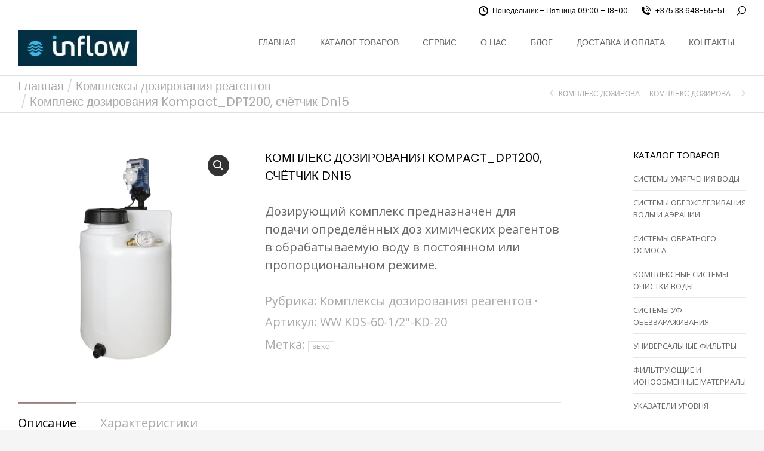

--- FILE ---
content_type: text/html; charset=UTF-8
request_url: https://inflow.by/product/kompleks-dozirovanija-kompact_dpt200-schjotchik-dn15/
body_size: 23442
content:
<!DOCTYPE html>
<!--[if !(IE 6) | !(IE 7) | !(IE 8)  ]><!-->
<html lang="ru-RU" class="no-js">
<!--<![endif]-->
<head>
	<meta charset="UTF-8" />
		<meta name="viewport" content="width=device-width, initial-scale=1, maximum-scale=1, user-scalable=0">
		<meta name="theme-color" content="#aa8f8f"/>	<link rel="profile" href="https://gmpg.org/xfn/11" />
	        <script type="text/javascript">
            if (/Android|webOS|iPhone|iPad|iPod|BlackBerry|IEMobile|Opera Mini/i.test(navigator.userAgent)) {
                var originalAddEventListener = EventTarget.prototype.addEventListener,
                    oldWidth = window.innerWidth;

                EventTarget.prototype.addEventListener = function (eventName, eventHandler, useCapture) {
                    if (eventName === "resize") {
                        originalAddEventListener.call(this, eventName, function (event) {
                            if (oldWidth === window.innerWidth) {
                                return;
                            }
                            else if (oldWidth !== window.innerWidth) {
                                oldWidth = window.innerWidth;
                            }
                            if (eventHandler.handleEvent) {
                                eventHandler.handleEvent.call(this, event);
                            }
                            else {
                                eventHandler.call(this, event);
                            };
                        }, useCapture);
                    }
                    else {
                        originalAddEventListener.call(this, eventName, eventHandler, useCapture);
                    };
                };
            };
        </script>
		
<!-- [BEGIN] Metadata added via All-Meta-Tags plugin by Space X-Chimp ( https://www.spacexchimp.com ) -->
<meta name='google-site-verification' content='GnEOSU-ru9Fg2kQQnQI3UaDwQ_klq7hU0o0Fw236OcU' />
<meta name='yandex-verification' content='6a1e9cb64cdfcfd2' />
<div itemtype='http://schema.org/Product' itemscope>
                        <meta itemprop='name' content='Комплекс дозирования Kompact_DPT200, счётчик Dn15' />
                        <meta itemprop='description' content='Дозирующий комплекс предназначен для подачи определённых доз химических реагентов в обрабатываемую воду в постоянном или пропорциональном режиме.' />
                        <meta itemprop='image' content='https://inflow.by/wp-content/uploads/2024/03/rrt3c5rjojdnoc4bksidr5lrt4l3jkip.webp' />
                        <div itemprop='offers' itemscope itemtype='http://schema.org/Offer'>
                            <meta itemprop='price' content='' />
                            <meta itemprop='priceCurrency' content='BYN' />
                        </div>
                    </div>
<!-- [END] Metadata added via All-Meta-Tags plugin by Space X-Chimp ( https://www.spacexchimp.com ) -->

<meta name='robots' content='index, follow, max-image-preview:large, max-snippet:-1, max-video-preview:-1' />

	<!-- This site is optimized with the Yoast SEO Premium plugin v19.0 (Yoast SEO v25.8) - https://yoast.com/wordpress/plugins/seo/ -->
	<title>Комплекс дозирования Kompact_DPT200, счётчик Dn15 в Беларуси -</title>
	<meta name="description" content="Купить Комплекс дозирования Kompact_DPT200, счётчик Dn15 в Беларуси. Низкие цены. Гарантия качества. Техническая поддержка клиентов." />
	<link rel="canonical" href="https://inflow.by/product/kompleks-dozirovanija-kompact_dpt200-schjotchik-dn15/" />
	<meta property="og:locale" content="ru_RU" />
	<meta property="og:type" content="product" />
	<meta property="og:title" content="Комплекс дозирования Kompact_DPT200, счётчик Dn15" />
	<meta property="og:description" content="Купить Комплекс дозирования Kompact_DPT200, счётчик Dn15 в Беларуси. Низкие цены. Гарантия качества. Техническая поддержка клиентов." />
	<meta property="og:url" content="https://inflow.by/product/kompleks-dozirovanija-kompact_dpt200-schjotchik-dn15/" />
	<meta property="og:site_name" content="Инженерное оборудование" />
	<meta property="article:modified_time" content="2024-03-21T11:04:17+00:00" />
	<meta property="og:image" content="https://inflow.by/wp-content/uploads/2024/03/rrt3c5rjojdnoc4bksidr5lrt4l3jkip.webp" />
	<meta property="og:image:width" content="445" />
	<meta property="og:image:height" content="445" />
	<meta property="og:image:type" content="image/webp" />
	<meta name="twitter:card" content="summary_large_image" />
	<meta name="twitter:label1" content="Цена" />
	<meta name="twitter:data1" content="" />
	<meta name="twitter:label2" content="Availability" />
	<meta name="twitter:data2" content="In stock" />
	<script type="application/ld+json" class="yoast-schema-graph">{"@context":"https://schema.org","@graph":[{"@type":["WebPage","ItemPage"],"@id":"https://inflow.by/product/kompleks-dozirovanija-kompact_dpt200-schjotchik-dn15/","url":"https://inflow.by/product/kompleks-dozirovanija-kompact_dpt200-schjotchik-dn15/","name":"Комплекс дозирования Kompact_DPT200, счётчик Dn15 в Беларуси -","isPartOf":{"@id":"https://inflow.by/#website"},"primaryImageOfPage":{"@id":"https://inflow.by/product/kompleks-dozirovanija-kompact_dpt200-schjotchik-dn15/#primaryimage"},"image":{"@id":"https://inflow.by/product/kompleks-dozirovanija-kompact_dpt200-schjotchik-dn15/#primaryimage"},"thumbnailUrl":"https://inflow.by/wp-content/uploads/2024/03/rrt3c5rjojdnoc4bksidr5lrt4l3jkip.webp","description":"Купить Комплекс дозирования Kompact_DPT200, счётчик Dn15 в Беларуси. Низкие цены. Гарантия качества. Техническая поддержка клиентов.","breadcrumb":{"@id":"https://inflow.by/product/kompleks-dozirovanija-kompact_dpt200-schjotchik-dn15/#breadcrumb"},"inLanguage":"ru-RU","potentialAction":{"@type":"BuyAction","target":"https://inflow.by/product/kompleks-dozirovanija-kompact_dpt200-schjotchik-dn15/"}},{"@type":"ImageObject","inLanguage":"ru-RU","@id":"https://inflow.by/product/kompleks-dozirovanija-kompact_dpt200-schjotchik-dn15/#primaryimage","url":"https://inflow.by/wp-content/uploads/2024/03/rrt3c5rjojdnoc4bksidr5lrt4l3jkip.webp","contentUrl":"https://inflow.by/wp-content/uploads/2024/03/rrt3c5rjojdnoc4bksidr5lrt4l3jkip.webp","width":445,"height":445},{"@type":"BreadcrumbList","@id":"https://inflow.by/product/kompleks-dozirovanija-kompact_dpt200-schjotchik-dn15/#breadcrumb","itemListElement":[{"@type":"ListItem","position":1,"name":"Home","item":"https://inflow.by/"},{"@type":"ListItem","position":2,"name":"Товары","item":"https://inflow.by/shop/"},{"@type":"ListItem","position":3,"name":"Комплекс дозирования Kompact_DPT200, счётчик Dn15"}]},{"@type":"WebSite","@id":"https://inflow.by/#website","url":"https://inflow.by/","name":"Инженерное оборудование","description":"Инженерное оборудование","publisher":{"@id":"https://inflow.by/#organization"},"potentialAction":[{"@type":"SearchAction","target":{"@type":"EntryPoint","urlTemplate":"https://inflow.by/?s={search_term_string}"},"query-input":{"@type":"PropertyValueSpecification","valueRequired":true,"valueName":"search_term_string"}}],"inLanguage":"ru-RU"},{"@type":["Organization","Place"],"@id":"https://inflow.by/#organization","name":"ИП Василевский Игорь Светославович","url":"https://inflow.by/","logo":{"@id":"https://inflow.by/product/kompleks-dozirovanija-kompact_dpt200-schjotchik-dn15/#local-main-organization-logo"},"image":{"@id":"https://inflow.by/product/kompleks-dozirovanija-kompact_dpt200-schjotchik-dn15/#local-main-organization-logo"},"sameAs":["https://www.instagram.com/inflow.by/"],"openingHoursSpecification":[{"@type":"OpeningHoursSpecification","dayOfWeek":["Monday","Tuesday","Wednesday","Thursday","Friday","Saturday","Sunday"],"opens":"09:00","closes":"17:00"}]},{"@type":"ImageObject","inLanguage":"ru-RU","@id":"https://inflow.by/product/kompleks-dozirovanija-kompact_dpt200-schjotchik-dn15/#local-main-organization-logo","url":"https://inflow.by/wp-content/uploads/2021/02/photo_2021-02-22_20-48-36.jpg","contentUrl":"https://inflow.by/wp-content/uploads/2021/02/photo_2021-02-22_20-48-36.jpg","width":600,"height":180,"caption":"ИП Василевский Игорь Светославович"}]}</script>
	<meta property="product:price:amount" content="0.00" />
	<meta property="product:price:currency" content="BYN" />
	<meta property="og:availability" content="instock" />
	<meta property="product:availability" content="instock" />
	<meta property="product:retailer_item_id" content="WW KDS-60-1/2&quot;-KD-20" />
	<meta property="product:condition" content="new" />
	<!-- / Yoast SEO Premium plugin. -->


<link rel='dns-prefetch' href='//www.googletagmanager.com' />
<link rel='dns-prefetch' href='//fonts.googleapis.com' />
<link rel="alternate" type="application/rss+xml" title="Инженерное оборудование &raquo; Лента" href="https://inflow.by/feed/" />
<link rel="alternate" type="application/rss+xml" title="Инженерное оборудование &raquo; Лента комментариев" href="https://inflow.by/comments/feed/" />
<link rel="alternate" title="oEmbed (JSON)" type="application/json+oembed" href="https://inflow.by/wp-json/oembed/1.0/embed?url=https%3A%2F%2Finflow.by%2Fproduct%2Fkompleks-dozirovanija-kompact_dpt200-schjotchik-dn15%2F" />
<link rel="alternate" title="oEmbed (XML)" type="text/xml+oembed" href="https://inflow.by/wp-json/oembed/1.0/embed?url=https%3A%2F%2Finflow.by%2Fproduct%2Fkompleks-dozirovanija-kompact_dpt200-schjotchik-dn15%2F&#038;format=xml" />
<style id='wp-img-auto-sizes-contain-inline-css' type='text/css'>
img:is([sizes=auto i],[sizes^="auto," i]){contain-intrinsic-size:3000px 1500px}
/*# sourceURL=wp-img-auto-sizes-contain-inline-css */
</style>

<style id='wp-emoji-styles-inline-css' type='text/css'>

	img.wp-smiley, img.emoji {
		display: inline !important;
		border: none !important;
		box-shadow: none !important;
		height: 1em !important;
		width: 1em !important;
		margin: 0 0.07em !important;
		vertical-align: -0.1em !important;
		background: none !important;
		padding: 0 !important;
	}
/*# sourceURL=wp-emoji-styles-inline-css */
</style>
<link rel='stylesheet' id='wp-block-library-css' href='https://inflow.by/wp-includes/css/dist/block-library/style.min.css?ver=6.9' type='text/css' media='all' />
<link rel='stylesheet' id='wc-blocks-style-css' href='https://inflow.by/wp-content/plugins/woocommerce/assets/client/blocks/wc-blocks.css?ver=wc-10.1.3' type='text/css' media='all' />
<style id='global-styles-inline-css' type='text/css'>
:root{--wp--preset--aspect-ratio--square: 1;--wp--preset--aspect-ratio--4-3: 4/3;--wp--preset--aspect-ratio--3-4: 3/4;--wp--preset--aspect-ratio--3-2: 3/2;--wp--preset--aspect-ratio--2-3: 2/3;--wp--preset--aspect-ratio--16-9: 16/9;--wp--preset--aspect-ratio--9-16: 9/16;--wp--preset--color--black: #000000;--wp--preset--color--cyan-bluish-gray: #abb8c3;--wp--preset--color--white: #FFF;--wp--preset--color--pale-pink: #f78da7;--wp--preset--color--vivid-red: #cf2e2e;--wp--preset--color--luminous-vivid-orange: #ff6900;--wp--preset--color--luminous-vivid-amber: #fcb900;--wp--preset--color--light-green-cyan: #7bdcb5;--wp--preset--color--vivid-green-cyan: #00d084;--wp--preset--color--pale-cyan-blue: #8ed1fc;--wp--preset--color--vivid-cyan-blue: #0693e3;--wp--preset--color--vivid-purple: #9b51e0;--wp--preset--color--accent: #aa8f8f;--wp--preset--color--dark-gray: #111;--wp--preset--color--light-gray: #767676;--wp--preset--gradient--vivid-cyan-blue-to-vivid-purple: linear-gradient(135deg,rgb(6,147,227) 0%,rgb(155,81,224) 100%);--wp--preset--gradient--light-green-cyan-to-vivid-green-cyan: linear-gradient(135deg,rgb(122,220,180) 0%,rgb(0,208,130) 100%);--wp--preset--gradient--luminous-vivid-amber-to-luminous-vivid-orange: linear-gradient(135deg,rgb(252,185,0) 0%,rgb(255,105,0) 100%);--wp--preset--gradient--luminous-vivid-orange-to-vivid-red: linear-gradient(135deg,rgb(255,105,0) 0%,rgb(207,46,46) 100%);--wp--preset--gradient--very-light-gray-to-cyan-bluish-gray: linear-gradient(135deg,rgb(238,238,238) 0%,rgb(169,184,195) 100%);--wp--preset--gradient--cool-to-warm-spectrum: linear-gradient(135deg,rgb(74,234,220) 0%,rgb(151,120,209) 20%,rgb(207,42,186) 40%,rgb(238,44,130) 60%,rgb(251,105,98) 80%,rgb(254,248,76) 100%);--wp--preset--gradient--blush-light-purple: linear-gradient(135deg,rgb(255,206,236) 0%,rgb(152,150,240) 100%);--wp--preset--gradient--blush-bordeaux: linear-gradient(135deg,rgb(254,205,165) 0%,rgb(254,45,45) 50%,rgb(107,0,62) 100%);--wp--preset--gradient--luminous-dusk: linear-gradient(135deg,rgb(255,203,112) 0%,rgb(199,81,192) 50%,rgb(65,88,208) 100%);--wp--preset--gradient--pale-ocean: linear-gradient(135deg,rgb(255,245,203) 0%,rgb(182,227,212) 50%,rgb(51,167,181) 100%);--wp--preset--gradient--electric-grass: linear-gradient(135deg,rgb(202,248,128) 0%,rgb(113,206,126) 100%);--wp--preset--gradient--midnight: linear-gradient(135deg,rgb(2,3,129) 0%,rgb(40,116,252) 100%);--wp--preset--font-size--small: 13px;--wp--preset--font-size--medium: 20px;--wp--preset--font-size--large: 36px;--wp--preset--font-size--x-large: 42px;--wp--preset--spacing--20: 0.44rem;--wp--preset--spacing--30: 0.67rem;--wp--preset--spacing--40: 1rem;--wp--preset--spacing--50: 1.5rem;--wp--preset--spacing--60: 2.25rem;--wp--preset--spacing--70: 3.38rem;--wp--preset--spacing--80: 5.06rem;--wp--preset--shadow--natural: 6px 6px 9px rgba(0, 0, 0, 0.2);--wp--preset--shadow--deep: 12px 12px 50px rgba(0, 0, 0, 0.4);--wp--preset--shadow--sharp: 6px 6px 0px rgba(0, 0, 0, 0.2);--wp--preset--shadow--outlined: 6px 6px 0px -3px rgb(255, 255, 255), 6px 6px rgb(0, 0, 0);--wp--preset--shadow--crisp: 6px 6px 0px rgb(0, 0, 0);}:where(.is-layout-flex){gap: 0.5em;}:where(.is-layout-grid){gap: 0.5em;}body .is-layout-flex{display: flex;}.is-layout-flex{flex-wrap: wrap;align-items: center;}.is-layout-flex > :is(*, div){margin: 0;}body .is-layout-grid{display: grid;}.is-layout-grid > :is(*, div){margin: 0;}:where(.wp-block-columns.is-layout-flex){gap: 2em;}:where(.wp-block-columns.is-layout-grid){gap: 2em;}:where(.wp-block-post-template.is-layout-flex){gap: 1.25em;}:where(.wp-block-post-template.is-layout-grid){gap: 1.25em;}.has-black-color{color: var(--wp--preset--color--black) !important;}.has-cyan-bluish-gray-color{color: var(--wp--preset--color--cyan-bluish-gray) !important;}.has-white-color{color: var(--wp--preset--color--white) !important;}.has-pale-pink-color{color: var(--wp--preset--color--pale-pink) !important;}.has-vivid-red-color{color: var(--wp--preset--color--vivid-red) !important;}.has-luminous-vivid-orange-color{color: var(--wp--preset--color--luminous-vivid-orange) !important;}.has-luminous-vivid-amber-color{color: var(--wp--preset--color--luminous-vivid-amber) !important;}.has-light-green-cyan-color{color: var(--wp--preset--color--light-green-cyan) !important;}.has-vivid-green-cyan-color{color: var(--wp--preset--color--vivid-green-cyan) !important;}.has-pale-cyan-blue-color{color: var(--wp--preset--color--pale-cyan-blue) !important;}.has-vivid-cyan-blue-color{color: var(--wp--preset--color--vivid-cyan-blue) !important;}.has-vivid-purple-color{color: var(--wp--preset--color--vivid-purple) !important;}.has-black-background-color{background-color: var(--wp--preset--color--black) !important;}.has-cyan-bluish-gray-background-color{background-color: var(--wp--preset--color--cyan-bluish-gray) !important;}.has-white-background-color{background-color: var(--wp--preset--color--white) !important;}.has-pale-pink-background-color{background-color: var(--wp--preset--color--pale-pink) !important;}.has-vivid-red-background-color{background-color: var(--wp--preset--color--vivid-red) !important;}.has-luminous-vivid-orange-background-color{background-color: var(--wp--preset--color--luminous-vivid-orange) !important;}.has-luminous-vivid-amber-background-color{background-color: var(--wp--preset--color--luminous-vivid-amber) !important;}.has-light-green-cyan-background-color{background-color: var(--wp--preset--color--light-green-cyan) !important;}.has-vivid-green-cyan-background-color{background-color: var(--wp--preset--color--vivid-green-cyan) !important;}.has-pale-cyan-blue-background-color{background-color: var(--wp--preset--color--pale-cyan-blue) !important;}.has-vivid-cyan-blue-background-color{background-color: var(--wp--preset--color--vivid-cyan-blue) !important;}.has-vivid-purple-background-color{background-color: var(--wp--preset--color--vivid-purple) !important;}.has-black-border-color{border-color: var(--wp--preset--color--black) !important;}.has-cyan-bluish-gray-border-color{border-color: var(--wp--preset--color--cyan-bluish-gray) !important;}.has-white-border-color{border-color: var(--wp--preset--color--white) !important;}.has-pale-pink-border-color{border-color: var(--wp--preset--color--pale-pink) !important;}.has-vivid-red-border-color{border-color: var(--wp--preset--color--vivid-red) !important;}.has-luminous-vivid-orange-border-color{border-color: var(--wp--preset--color--luminous-vivid-orange) !important;}.has-luminous-vivid-amber-border-color{border-color: var(--wp--preset--color--luminous-vivid-amber) !important;}.has-light-green-cyan-border-color{border-color: var(--wp--preset--color--light-green-cyan) !important;}.has-vivid-green-cyan-border-color{border-color: var(--wp--preset--color--vivid-green-cyan) !important;}.has-pale-cyan-blue-border-color{border-color: var(--wp--preset--color--pale-cyan-blue) !important;}.has-vivid-cyan-blue-border-color{border-color: var(--wp--preset--color--vivid-cyan-blue) !important;}.has-vivid-purple-border-color{border-color: var(--wp--preset--color--vivid-purple) !important;}.has-vivid-cyan-blue-to-vivid-purple-gradient-background{background: var(--wp--preset--gradient--vivid-cyan-blue-to-vivid-purple) !important;}.has-light-green-cyan-to-vivid-green-cyan-gradient-background{background: var(--wp--preset--gradient--light-green-cyan-to-vivid-green-cyan) !important;}.has-luminous-vivid-amber-to-luminous-vivid-orange-gradient-background{background: var(--wp--preset--gradient--luminous-vivid-amber-to-luminous-vivid-orange) !important;}.has-luminous-vivid-orange-to-vivid-red-gradient-background{background: var(--wp--preset--gradient--luminous-vivid-orange-to-vivid-red) !important;}.has-very-light-gray-to-cyan-bluish-gray-gradient-background{background: var(--wp--preset--gradient--very-light-gray-to-cyan-bluish-gray) !important;}.has-cool-to-warm-spectrum-gradient-background{background: var(--wp--preset--gradient--cool-to-warm-spectrum) !important;}.has-blush-light-purple-gradient-background{background: var(--wp--preset--gradient--blush-light-purple) !important;}.has-blush-bordeaux-gradient-background{background: var(--wp--preset--gradient--blush-bordeaux) !important;}.has-luminous-dusk-gradient-background{background: var(--wp--preset--gradient--luminous-dusk) !important;}.has-pale-ocean-gradient-background{background: var(--wp--preset--gradient--pale-ocean) !important;}.has-electric-grass-gradient-background{background: var(--wp--preset--gradient--electric-grass) !important;}.has-midnight-gradient-background{background: var(--wp--preset--gradient--midnight) !important;}.has-small-font-size{font-size: var(--wp--preset--font-size--small) !important;}.has-medium-font-size{font-size: var(--wp--preset--font-size--medium) !important;}.has-large-font-size{font-size: var(--wp--preset--font-size--large) !important;}.has-x-large-font-size{font-size: var(--wp--preset--font-size--x-large) !important;}
/*# sourceURL=global-styles-inline-css */
</style>

<style id='classic-theme-styles-inline-css' type='text/css'>
/*! This file is auto-generated */
.wp-block-button__link{color:#fff;background-color:#32373c;border-radius:9999px;box-shadow:none;text-decoration:none;padding:calc(.667em + 2px) calc(1.333em + 2px);font-size:1.125em}.wp-block-file__button{background:#32373c;color:#fff;text-decoration:none}
/*# sourceURL=/wp-includes/css/classic-themes.min.css */
</style>
<link rel='stylesheet' id='photoswipe-css' href='https://inflow.by/wp-content/plugins/woocommerce/assets/css/photoswipe/photoswipe.min.css?ver=10.1.3' type='text/css' media='all' />
<link rel='stylesheet' id='photoswipe-default-skin-css' href='https://inflow.by/wp-content/plugins/woocommerce/assets/css/photoswipe/default-skin/default-skin.min.css?ver=10.1.3' type='text/css' media='all' />
<style id='woocommerce-inline-inline-css' type='text/css'>
.woocommerce form .form-row .required { visibility: visible; }
/*# sourceURL=woocommerce-inline-inline-css */
</style>
<link rel='stylesheet' id='yml-for-yandex-market-css' href='https://inflow.by/wp-content/plugins/yml-for-yandex-market/public/css/y4ym-public.css?ver=5.0.19' type='text/css' media='all' />
<link rel='stylesheet' id='brands-styles-css' href='https://inflow.by/wp-content/plugins/woocommerce/assets/css/brands.css?ver=10.1.3' type='text/css' media='all' />
<link rel='stylesheet' id='elementor-frontend-css' href='https://inflow.by/wp-content/plugins/elementor/assets/css/frontend.min.css?ver=3.32.0-dev2' type='text/css' media='all' />
<style id='elementor-frontend-inline-css' type='text/css'>
.elementor-39363 .elementor-element.elementor-element-76ee62c3 .breadcrumbs{color:#aaaaaa;}.elementor-39363 .elementor-element.elementor-element-2da9cdc span.post-navigation__prev--title:hover, .elementor-39363 .elementor-element.elementor-element-2da9cdc span.post-navigation__next--title:hover{color:#000000;}
/*# sourceURL=elementor-frontend-inline-css */
</style>
<link rel='stylesheet' id='elementor-post-38-css' href='https://inflow.by/wp-content/uploads/elementor/css/post-38.css?ver=1767385641' type='text/css' media='all' />
<link rel='stylesheet' id='elementor-pro-css' href='https://inflow.by/wp-content/plugins/elementor-pro/assets/css/frontend.min.css?ver=3.7.3' type='text/css' media='all' />
<link rel='stylesheet' id='elementor-post-39363-css' href='https://inflow.by/wp-content/uploads/elementor/css/post-39363.css?ver=1767386192' type='text/css' media='all' />
<link rel='stylesheet' id='elementor-post-39344-css' href='https://inflow.by/wp-content/uploads/elementor/css/post-39344.css?ver=1767385642' type='text/css' media='all' />
<link rel='stylesheet' id='dt-web-fonts-css' href='https://fonts.googleapis.com/css?family=Poppins:400,500,600,700%7COpen+Sans:400,600,700%7CRoboto:400,600,700' type='text/css' media='all' />
<link rel='stylesheet' id='dt-main-css' href='https://inflow.by/wp-content/themes/dt-the7/css/main.min.css?ver=10.3.0' type='text/css' media='all' />
<style id='dt-main-inline-css' type='text/css'>
body #load {
  display: block;
  height: 100%;
  overflow: hidden;
  position: fixed;
  width: 100%;
  z-index: 9901;
  opacity: 1;
  visibility: visible;
  transition: all .35s ease-out;
}
.load-wrap {
  width: 100%;
  height: 100%;
  background-position: center center;
  background-repeat: no-repeat;
  text-align: center;
  display: -ms-flexbox;
  display: -ms-flex;
  display: flex;
  -ms-align-items: center;
  -ms-flex-align: center;
  align-items: center;
  -ms-flex-flow: column wrap;
  flex-flow: column wrap;
  -ms-flex-pack: center;
  -ms-justify-content: center;
  justify-content: center;
}
.load-wrap > svg {
  position: absolute;
  top: 50%;
  left: 50%;
  transform: translate(-50%,-50%);
}
#load {
  background: var(--the7-elementor-beautiful-loading-bg,#ffffff);
  --the7-beautiful-spinner-color2: var(--the7-beautiful-spinner-color,#bca9a3);
}

/*# sourceURL=dt-main-inline-css */
</style>
<link rel='stylesheet' id='the7-font-css' href='https://inflow.by/wp-content/themes/dt-the7/fonts/icomoon-the7-font/icomoon-the7-font.min.css?ver=10.3.0' type='text/css' media='all' />
<link rel='stylesheet' id='the7-awesome-fonts-css' href='https://inflow.by/wp-content/themes/dt-the7/fonts/FontAwesome/css/all.min.css?ver=10.3.0' type='text/css' media='all' />
<link rel='stylesheet' id='the7-custom-scrollbar-css' href='https://inflow.by/wp-content/themes/dt-the7/lib/custom-scrollbar/custom-scrollbar.min.css?ver=10.3.0' type='text/css' media='all' />
<link rel='stylesheet' id='the7-css-vars-css' href='https://inflow.by/wp-content/uploads/the7-css/css-vars.css?ver=57eadde067e8' type='text/css' media='all' />
<link rel='stylesheet' id='dt-custom-css' href='https://inflow.by/wp-content/uploads/the7-css/custom.css?ver=57eadde067e8' type='text/css' media='all' />
<link rel='stylesheet' id='wc-dt-custom-css' href='https://inflow.by/wp-content/uploads/the7-css/compatibility/wc-dt-custom.css?ver=57eadde067e8' type='text/css' media='all' />
<link rel='stylesheet' id='dt-media-css' href='https://inflow.by/wp-content/uploads/the7-css/media.css?ver=57eadde067e8' type='text/css' media='all' />
<link rel='stylesheet' id='the7-mega-menu-css' href='https://inflow.by/wp-content/uploads/the7-css/mega-menu.css?ver=57eadde067e8' type='text/css' media='all' />
<link rel='stylesheet' id='style-css' href='https://inflow.by/wp-content/themes/dt-the7/style.css?ver=10.3.0' type='text/css' media='all' />
<link rel='stylesheet' id='the7-elementor-global-css' href='https://inflow.by/wp-content/themes/dt-the7/css/compatibility/elementor/elementor-global.min.css?ver=10.3.0' type='text/css' media='all' />
<link rel='stylesheet' id='elementor-gf-local-roboto-css' href='https://inflow.by/wp-content/uploads/elementor/google-fonts/css/roboto.css?ver=1747922583' type='text/css' media='all' />
<link rel='stylesheet' id='elementor-gf-local-robotoslab-css' href='https://inflow.by/wp-content/uploads/elementor/google-fonts/css/robotoslab.css?ver=1747922590' type='text/css' media='all' />
<link rel='stylesheet' id='elementor-gf-local-poppins-css' href='https://inflow.by/wp-content/uploads/elementor/google-fonts/css/poppins.css?ver=1747922595' type='text/css' media='all' />
<script type="text/javascript" src="https://inflow.by/wp-includes/js/jquery/jquery.min.js?ver=3.7.1" id="jquery-core-js"></script>
<script type="text/javascript" src="https://inflow.by/wp-includes/js/jquery/jquery-migrate.min.js?ver=3.4.1" id="jquery-migrate-js"></script>
<script type="text/javascript" src="https://inflow.by/wp-content/plugins/woocommerce/assets/js/jquery-blockui/jquery.blockUI.min.js?ver=2.7.0-wc.10.1.3" id="jquery-blockui-js" defer="defer" data-wp-strategy="defer"></script>
<script type="text/javascript" id="wc-add-to-cart-js-extra">
/* <![CDATA[ */
var wc_add_to_cart_params = {"ajax_url":"/wp-admin/admin-ajax.php","wc_ajax_url":"/?wc-ajax=%%endpoint%%&elementor_page_id=44244","i18n_view_cart":"\u0412 \u043a\u043e\u0440\u0437\u0438\u043d\u0443","cart_url":"https://inflow.by","is_cart":"","cart_redirect_after_add":"yes"};
//# sourceURL=wc-add-to-cart-js-extra
/* ]]> */
</script>
<script type="text/javascript" src="https://inflow.by/wp-content/plugins/woocommerce/assets/js/frontend/add-to-cart.min.js?ver=10.1.3" id="wc-add-to-cart-js" defer="defer" data-wp-strategy="defer"></script>
<script type="text/javascript" src="https://inflow.by/wp-content/plugins/woocommerce/assets/js/zoom/jquery.zoom.min.js?ver=1.7.21-wc.10.1.3" id="zoom-js" defer="defer" data-wp-strategy="defer"></script>
<script type="text/javascript" src="https://inflow.by/wp-content/plugins/woocommerce/assets/js/flexslider/jquery.flexslider.min.js?ver=2.7.2-wc.10.1.3" id="flexslider-js" defer="defer" data-wp-strategy="defer"></script>
<script type="text/javascript" src="https://inflow.by/wp-content/plugins/woocommerce/assets/js/photoswipe/photoswipe.min.js?ver=4.1.1-wc.10.1.3" id="photoswipe-js" defer="defer" data-wp-strategy="defer"></script>
<script type="text/javascript" src="https://inflow.by/wp-content/plugins/woocommerce/assets/js/photoswipe/photoswipe-ui-default.min.js?ver=4.1.1-wc.10.1.3" id="photoswipe-ui-default-js" defer="defer" data-wp-strategy="defer"></script>
<script type="text/javascript" id="wc-single-product-js-extra">
/* <![CDATA[ */
var wc_single_product_params = {"i18n_required_rating_text":"\u041f\u043e\u0436\u0430\u043b\u0443\u0439\u0441\u0442\u0430, \u043f\u043e\u0441\u0442\u0430\u0432\u044c\u0442\u0435 \u043e\u0446\u0435\u043d\u043a\u0443","i18n_rating_options":["1 \u0438\u0437 5 \u0437\u0432\u0451\u0437\u0434","2 \u0438\u0437 5 \u0437\u0432\u0451\u0437\u0434","3 \u0438\u0437 5 \u0437\u0432\u0451\u0437\u0434","4 \u0438\u0437 5 \u0437\u0432\u0451\u0437\u0434","5 \u0438\u0437 5 \u0437\u0432\u0451\u0437\u0434"],"i18n_product_gallery_trigger_text":"\u041f\u0440\u043e\u0441\u043c\u043e\u0442\u0440 \u0433\u0430\u043b\u0435\u0440\u0435\u0438 \u0438\u0437\u043e\u0431\u0440\u0430\u0436\u0435\u043d\u0438\u0439 \u0432 \u043f\u043e\u043b\u043d\u043e\u044d\u043a\u0440\u0430\u043d\u043d\u043e\u043c \u0440\u0435\u0436\u0438\u043c\u0435","review_rating_required":"yes","flexslider":{"rtl":false,"animation":"slide","smoothHeight":true,"directionNav":false,"controlNav":"thumbnails","slideshow":false,"animationSpeed":500,"animationLoop":false,"allowOneSlide":false},"zoom_enabled":"1","zoom_options":[],"photoswipe_enabled":"1","photoswipe_options":{"shareEl":false,"closeOnScroll":false,"history":false,"hideAnimationDuration":0,"showAnimationDuration":0},"flexslider_enabled":"1"};
//# sourceURL=wc-single-product-js-extra
/* ]]> */
</script>
<script type="text/javascript" src="https://inflow.by/wp-content/plugins/woocommerce/assets/js/frontend/single-product.min.js?ver=10.1.3" id="wc-single-product-js" defer="defer" data-wp-strategy="defer"></script>
<script type="text/javascript" src="https://inflow.by/wp-content/plugins/woocommerce/assets/js/js-cookie/js.cookie.min.js?ver=2.1.4-wc.10.1.3" id="js-cookie-js" defer="defer" data-wp-strategy="defer"></script>
<script type="text/javascript" id="woocommerce-js-extra">
/* <![CDATA[ */
var woocommerce_params = {"ajax_url":"/wp-admin/admin-ajax.php","wc_ajax_url":"/?wc-ajax=%%endpoint%%&elementor_page_id=44244","i18n_password_show":"\u041f\u043e\u043a\u0430\u0437\u0430\u0442\u044c \u043f\u0430\u0440\u043e\u043b\u044c","i18n_password_hide":"\u0421\u043a\u0440\u044b\u0442\u044c \u043f\u0430\u0440\u043e\u043b\u044c"};
//# sourceURL=woocommerce-js-extra
/* ]]> */
</script>
<script type="text/javascript" src="https://inflow.by/wp-content/plugins/woocommerce/assets/js/frontend/woocommerce.min.js?ver=10.1.3" id="woocommerce-js" defer="defer" data-wp-strategy="defer"></script>
<script type="text/javascript" src="https://inflow.by/wp-content/plugins/yml-for-yandex-market/public/js/y4ym-public.js?ver=5.0.19" id="yml-for-yandex-market-js"></script>
<script type="text/javascript" id="dt-above-fold-js-extra">
/* <![CDATA[ */
var dtLocal = {"themeUrl":"https://inflow.by/wp-content/themes/dt-the7","passText":"\u0414\u043b\u044f \u043f\u0440\u043e\u0441\u043c\u043e\u0442\u0440\u0430 \u044d\u0442\u043e\u0439 \u0437\u0430\u043a\u0440\u044b\u0442\u043e\u0439 \u043f\u0443\u0431\u043b\u0438\u043a\u0430\u0446\u0438\u0438, \u0432\u0432\u0435\u0434\u0438\u0442\u0435 \u043f\u0430\u0440\u043e\u043b\u044c \u043d\u0438\u0436\u0435:","moreButtonText":{"loading":"\u0417\u0430\u0433\u0440\u0443\u0437\u043a\u0430 ...","loadMore":"\u0417\u0430\u0433\u0440\u0443\u0437\u0438\u0442\u044c \u0435\u0449\u0451"},"postID":"44244","ajaxurl":"https://inflow.by/wp-admin/admin-ajax.php","REST":{"baseUrl":"https://inflow.by/wp-json/the7/v1","endpoints":{"sendMail":"/send-mail"}},"contactMessages":{"required":"One or more fields have an error. Please check and try again.","terms":"\u041f\u043e\u0436\u0430\u043b\u0443\u0439\u0441\u0442\u0430, \u043f\u0440\u0438\u043c\u0438\u0442\u0435 \u043f\u043e\u043b\u0438\u0442\u0438\u043a\u0443 \u043a\u043e\u043d\u0444\u0438\u0434\u0435\u043d\u0446\u0438\u0430\u043b\u044c\u043d\u043e\u0441\u0442\u0438.","fillTheCaptchaError":"\u041f\u043e\u0436\u0430\u043b\u0443\u0439\u0441\u0442\u0430, \u0437\u0430\u043f\u043e\u043b\u043d\u0438\u0442\u0435 \u043a\u0430\u043f\u0447\u0443."},"captchaSiteKey":"","ajaxNonce":"336aa9e3d7","pageData":"","themeSettings":{"smoothScroll":"off","lazyLoading":false,"accentColor":{"mode":"solid","color":"#aa8f8f"},"desktopHeader":{"height":90},"ToggleCaptionEnabled":"disabled","ToggleCaption":"Navigation","floatingHeader":{"showAfter":94,"showMenu":true,"height":120,"logo":{"showLogo":true,"html":"\u003Cimg class=\" preload-me\" src=\"https://inflow.by/wp-content/uploads/2022/07/inflow-logo-e1658269114472.jpg\" srcset=\"https://inflow.by/wp-content/uploads/2022/07/inflow-logo-e1658269114472.jpg 200w, https://inflow.by/wp-content/uploads/2022/07/inflow-logo-e1658269114472.jpg 200w\" width=\"200\" height=\"60\"   sizes=\"200px\" alt=\"\u0418\u043d\u0436\u0435\u043d\u0435\u0440\u043d\u043e\u0435 \u043e\u0431\u043e\u0440\u0443\u0434\u043e\u0432\u0430\u043d\u0438\u0435\" /\u003E","url":"https://inflow.by/"}},"topLine":{"floatingTopLine":{"logo":{"showLogo":false,"html":""}}},"mobileHeader":{"firstSwitchPoint":860,"secondSwitchPoint":778,"firstSwitchPointHeight":60,"secondSwitchPointHeight":60,"mobileToggleCaptionEnabled":"disabled","mobileToggleCaption":"Menu"},"stickyMobileHeaderFirstSwitch":{"logo":{"html":"\u003Cimg class=\" preload-me\" src=\"https://inflow.by/wp-content/uploads/2022/07/inflow-logo-e1658269114472.jpg\" srcset=\"https://inflow.by/wp-content/uploads/2022/07/inflow-logo-e1658269114472.jpg 200w, https://inflow.by/wp-content/uploads/2022/07/inflow-logo-e1658269114472.jpg 200w\" width=\"200\" height=\"60\"   sizes=\"200px\" alt=\"\u0418\u043d\u0436\u0435\u043d\u0435\u0440\u043d\u043e\u0435 \u043e\u0431\u043e\u0440\u0443\u0434\u043e\u0432\u0430\u043d\u0438\u0435\" /\u003E"}},"stickyMobileHeaderSecondSwitch":{"logo":{"html":"\u003Cimg class=\" preload-me\" src=\"https://inflow.by/wp-content/uploads/2022/07/inflow-logo-e1658269114472.jpg\" srcset=\"https://inflow.by/wp-content/uploads/2022/07/inflow-logo-e1658269114472.jpg 200w, https://inflow.by/wp-content/uploads/2022/07/inflow-logo-e1658269114472.jpg 200w\" width=\"200\" height=\"60\"   sizes=\"200px\" alt=\"\u0418\u043d\u0436\u0435\u043d\u0435\u0440\u043d\u043e\u0435 \u043e\u0431\u043e\u0440\u0443\u0434\u043e\u0432\u0430\u043d\u0438\u0435\" /\u003E"}},"content":{"textColor":"#666666","headerColor":"#000000"},"sidebar":{"switchPoint":1025},"boxedWidth":"1280px","stripes":{"stripe1":{"textColor":"#787d85","headerColor":"#3b3f4a"},"stripe2":{"textColor":"#8b9199","headerColor":"#ffffff"},"stripe3":{"textColor":"#ffffff","headerColor":"#ffffff"}}},"wcCartFragmentHash":"be1465fe295afa96805803988f4b190f","elementor":{"settings":{"container_width":1400}}};
var dtShare = {"shareButtonText":{"facebook":"\u041f\u043e\u0434\u0435\u043b\u0438\u0442\u0441\u044f \u0432 Facebook","twitter":"\u0422\u0432\u0438\u0442\u043d\u0443\u0442\u044c","pinterest":"Pin it","linkedin":"\u041f\u043e\u0434\u0435\u043b\u0438\u0442\u0441\u044f Linkedin","whatsapp":"\u041f\u043e\u0434\u0435\u043b\u0438\u0442\u044c\u0441\u044f \u0432 WhatsApp"},"overlayOpacity":"90"};
//# sourceURL=dt-above-fold-js-extra
/* ]]> */
</script>
<script type="text/javascript" src="https://inflow.by/wp-content/themes/dt-the7/js/above-the-fold.min.js?ver=10.3.0" id="dt-above-fold-js"></script>
<script type="text/javascript" src="https://inflow.by/wp-content/themes/dt-the7/js/compatibility/woocommerce/woocommerce.min.js?ver=10.3.0" id="dt-woocommerce-js"></script>

<!-- Сниппет тегов Google (gtag.js), добавленный Site Kit -->
<!-- Сниппет Google Analytics добавлен с помощью Site Kit -->
<script type="text/javascript" src="https://www.googletagmanager.com/gtag/js?id=G-S45FBNBD6D" id="google_gtagjs-js" async></script>
<script type="text/javascript" id="google_gtagjs-js-after">
/* <![CDATA[ */
window.dataLayer = window.dataLayer || [];function gtag(){dataLayer.push(arguments);}
gtag("set","linker",{"domains":["inflow.by"]});
gtag("js", new Date());
gtag("set", "developer_id.dZTNiMT", true);
gtag("config", "G-S45FBNBD6D");
//# sourceURL=google_gtagjs-js-after
/* ]]> */
</script>
<link rel="https://api.w.org/" href="https://inflow.by/wp-json/" /><link rel="alternate" title="JSON" type="application/json" href="https://inflow.by/wp-json/wp/v2/product/44244" /><link rel="EditURI" type="application/rsd+xml" title="RSD" href="https://inflow.by/xmlrpc.php?rsd" />
<meta name="generator" content="WordPress 6.9" />
<meta name="generator" content="WooCommerce 10.1.3" />
<link rel='shortlink' href='https://inflow.by/?p=44244' />
<meta name="generator" content="Site Kit by Google 1.160.1" /><script>document.createElement( "picture" );if(!window.HTMLPictureElement && document.addEventListener) {window.addEventListener("DOMContentLoaded", function() {var s = document.createElement("script");s.src = "https://inflow.by/wp-content/plugins/webp-express/js/picturefill.min.js";document.body.appendChild(s);});}</script>		<script>
			document.documentElement.className = document.documentElement.className.replace( 'no-js', 'js' );
		</script>
				<style>
			.no-js img.lazyload { display: none; }
			figure.wp-block-image img.lazyloading { min-width: 150px; }
							.lazyload, .lazyloading { opacity: 0; }
				.lazyloaded {
					opacity: 1;
					transition: opacity 400ms;
					transition-delay: 0ms;
				}
					</style>
			<noscript><style>.woocommerce-product-gallery{ opacity: 1 !important; }</style></noscript>
	<meta name="generator" content="Elementor 3.32.0-dev2; features: e_font_icon_svg, additional_custom_breakpoints; settings: css_print_method-external, google_font-enabled, font_display-auto">
			<style>
				.e-con.e-parent:nth-of-type(n+4):not(.e-lazyloaded):not(.e-no-lazyload),
				.e-con.e-parent:nth-of-type(n+4):not(.e-lazyloaded):not(.e-no-lazyload) * {
					background-image: none !important;
				}
				@media screen and (max-height: 1024px) {
					.e-con.e-parent:nth-of-type(n+3):not(.e-lazyloaded):not(.e-no-lazyload),
					.e-con.e-parent:nth-of-type(n+3):not(.e-lazyloaded):not(.e-no-lazyload) * {
						background-image: none !important;
					}
				}
				@media screen and (max-height: 640px) {
					.e-con.e-parent:nth-of-type(n+2):not(.e-lazyloaded):not(.e-no-lazyload),
					.e-con.e-parent:nth-of-type(n+2):not(.e-lazyloaded):not(.e-no-lazyload) * {
						background-image: none !important;
					}
				}
			</style>
			<meta name="generator" content="Powered by Slider Revolution 6.5.3 - responsive, Mobile-Friendly Slider Plugin for WordPress with comfortable drag and drop interface." />
<script type="text/javascript" id="the7-loader-script">
document.addEventListener("DOMContentLoaded", function(event) {
	var load = document.getElementById("load");
	if(!load.classList.contains('loader-removed')){
		var removeLoading = setTimeout(function() {
			load.className += " loader-removed";
		}, 300);
	}
});
</script>
		<link rel="icon" href="https://inflow.by/wp-content/uploads/2021/02/logo.jpg" type="image/jpeg" sizes="16x16"/><link rel="icon" href="https://inflow.by/wp-content/uploads/2021/02/cropped-logo.jpg" type="image/jpeg" sizes="32x32"/><script type="text/javascript">function setREVStartSize(e){
			//window.requestAnimationFrame(function() {				 
				window.RSIW = window.RSIW===undefined ? window.innerWidth : window.RSIW;	
				window.RSIH = window.RSIH===undefined ? window.innerHeight : window.RSIH;	
				try {								
					var pw = document.getElementById(e.c).parentNode.offsetWidth,
						newh;
					pw = pw===0 || isNaN(pw) ? window.RSIW : pw;
					e.tabw = e.tabw===undefined ? 0 : parseInt(e.tabw);
					e.thumbw = e.thumbw===undefined ? 0 : parseInt(e.thumbw);
					e.tabh = e.tabh===undefined ? 0 : parseInt(e.tabh);
					e.thumbh = e.thumbh===undefined ? 0 : parseInt(e.thumbh);
					e.tabhide = e.tabhide===undefined ? 0 : parseInt(e.tabhide);
					e.thumbhide = e.thumbhide===undefined ? 0 : parseInt(e.thumbhide);
					e.mh = e.mh===undefined || e.mh=="" || e.mh==="auto" ? 0 : parseInt(e.mh,0);		
					if(e.layout==="fullscreen" || e.l==="fullscreen") 						
						newh = Math.max(e.mh,window.RSIH);					
					else{					
						e.gw = Array.isArray(e.gw) ? e.gw : [e.gw];
						for (var i in e.rl) if (e.gw[i]===undefined || e.gw[i]===0) e.gw[i] = e.gw[i-1];					
						e.gh = e.el===undefined || e.el==="" || (Array.isArray(e.el) && e.el.length==0)? e.gh : e.el;
						e.gh = Array.isArray(e.gh) ? e.gh : [e.gh];
						for (var i in e.rl) if (e.gh[i]===undefined || e.gh[i]===0) e.gh[i] = e.gh[i-1];
											
						var nl = new Array(e.rl.length),
							ix = 0,						
							sl;					
						e.tabw = e.tabhide>=pw ? 0 : e.tabw;
						e.thumbw = e.thumbhide>=pw ? 0 : e.thumbw;
						e.tabh = e.tabhide>=pw ? 0 : e.tabh;
						e.thumbh = e.thumbhide>=pw ? 0 : e.thumbh;					
						for (var i in e.rl) nl[i] = e.rl[i]<window.RSIW ? 0 : e.rl[i];
						sl = nl[0];									
						for (var i in nl) if (sl>nl[i] && nl[i]>0) { sl = nl[i]; ix=i;}															
						var m = pw>(e.gw[ix]+e.tabw+e.thumbw) ? 1 : (pw-(e.tabw+e.thumbw)) / (e.gw[ix]);					
						newh =  (e.gh[ix] * m) + (e.tabh + e.thumbh);
					}				
					if(window.rs_init_css===undefined) window.rs_init_css = document.head.appendChild(document.createElement("style"));					
					document.getElementById(e.c).height = newh+"px";
					window.rs_init_css.innerHTML += "#"+e.c+"_wrapper { height: "+newh+"px }";				
				} catch(e){
					console.log("Failure at Presize of Slider:" + e)
				}					   
			//});
		  };</script>
<style id='the7-custom-inline-css' type='text/css'>
#page .woocommerce-error + .woocommerce-message {
	-webkit-animation-delay: 9s, 18s;
    animation-delay: 9s, 18s;
}
.tinv-wishlist .product-remove button {
	padding-left: 0;
}
</style>
<link rel='stylesheet' id='the7-widget-css' href='https://inflow.by/wp-content/themes/dt-the7/css/compatibility/elementor/the7-widget.min.css?ver=10.3.0' type='text/css' media='all' />
<link rel='stylesheet' id='rs-plugin-settings-css' href='https://inflow.by/wp-content/plugins/revslider/public/assets/css/rs6.css?ver=6.5.3' type='text/css' media='all' />
<style id='rs-plugin-settings-inline-css' type='text/css'>
#rs-demo-id {}
/*# sourceURL=rs-plugin-settings-inline-css */
</style>
</head>
<body id="the7-body" class="wp-singular product-template-default single single-product postid-44244 wp-custom-logo wp-embed-responsive wp-theme-dt-the7 theme-dt-the7 woocommerce woocommerce-page woocommerce-no-js no-comments title-off dt-responsive-on ouside-mobile-menu-close-icon ouside-menu-close-icon mobile-hamburger-close-bg-enable mobile-hamburger-close-bg-hover-enable  fade-small-mobile-menu-close-icon fade-medium-menu-close-icon srcset-enabled btn-flat custom-btn-color btn-bg-off custom-btn-hover-color phantom-sticky phantom-line-decoration phantom-main-logo-on sticky-mobile-header top-header first-switch-logo-center first-switch-menu-left second-switch-logo-center second-switch-menu-left layzr-loading-on popup-message-style dt-fa-compatibility the7-ver-10.3.0 elementor-beta elementor-default elementor-kit-38">
<!-- The7 10.3.0 -->
<div id="load" class="spinner-loader">
	<div class="load-wrap"><style type="text/css">
    [class*="the7-spinner-animate-"]{
        animation: spinner-animation 1s cubic-bezier(1,1,1,1) infinite;
        x:46.5px;
        y:40px;
        width:7px;
        height:20px;
        fill:var(--the7-beautiful-spinner-color2);
        opacity: 0.2;
    }
    .the7-spinner-animate-2{
        animation-delay: 0.083s;
    }
    .the7-spinner-animate-3{
        animation-delay: 0.166s;
    }
    .the7-spinner-animate-4{
         animation-delay: 0.25s;
    }
    .the7-spinner-animate-5{
         animation-delay: 0.33s;
    }
    .the7-spinner-animate-6{
         animation-delay: 0.416s;
    }
    .the7-spinner-animate-7{
         animation-delay: 0.5s;
    }
    .the7-spinner-animate-8{
         animation-delay: 0.58s;
    }
    .the7-spinner-animate-9{
         animation-delay: 0.666s;
    }
    .the7-spinner-animate-10{
         animation-delay: 0.75s;
    }
    .the7-spinner-animate-11{
        animation-delay: 0.83s;
    }
    .the7-spinner-animate-12{
        animation-delay: 0.916s;
    }
    @keyframes spinner-animation{
        from {
            opacity: 1;
        }
        to{
            opacity: 0;
        }
    }
</style>
<svg width="75px" height="75px" xmlns="http://www.w3.org/2000/svg" viewBox="0 0 100 100" preserveAspectRatio="xMidYMid">
	<rect class="the7-spinner-animate-1" rx="5" ry="5" transform="rotate(0 50 50) translate(0 -30)"></rect>
	<rect class="the7-spinner-animate-2" rx="5" ry="5" transform="rotate(30 50 50) translate(0 -30)"></rect>
	<rect class="the7-spinner-animate-3" rx="5" ry="5" transform="rotate(60 50 50) translate(0 -30)"></rect>
	<rect class="the7-spinner-animate-4" rx="5" ry="5" transform="rotate(90 50 50) translate(0 -30)"></rect>
	<rect class="the7-spinner-animate-5" rx="5" ry="5" transform="rotate(120 50 50) translate(0 -30)"></rect>
	<rect class="the7-spinner-animate-6" rx="5" ry="5" transform="rotate(150 50 50) translate(0 -30)"></rect>
	<rect class="the7-spinner-animate-7" rx="5" ry="5" transform="rotate(180 50 50) translate(0 -30)"></rect>
	<rect class="the7-spinner-animate-8" rx="5" ry="5" transform="rotate(210 50 50) translate(0 -30)"></rect>
	<rect class="the7-spinner-animate-9" rx="5" ry="5" transform="rotate(240 50 50) translate(0 -30)"></rect>
	<rect class="the7-spinner-animate-10" rx="5" ry="5" transform="rotate(270 50 50) translate(0 -30)"></rect>
	<rect class="the7-spinner-animate-11" rx="5" ry="5" transform="rotate(300 50 50) translate(0 -30)"></rect>
	<rect class="the7-spinner-animate-12" rx="5" ry="5" transform="rotate(330 50 50) translate(0 -30)"></rect>
</svg></div>
</div>
<div id="page" >
	<a class="skip-link screen-reader-text" href="#content">Перейти к содержанию</a>

<div class="masthead inline-header right widgets full-height line-decoration line-mobile-header-decoration fade-mobile-menu-icon dt-parent-menu-clickable show-sub-menu-on-hover"  role="banner">

	<div class="top-bar">
	<div class="top-bar-bg" ></div>
	<div class="left-widgets mini-widgets"></div><div class="right-widgets mini-widgets"><span class="mini-contacts clock show-on-desktop in-top-bar-left in-menu-second-switch"><i class="fa-fw icomoon-the7-font-the7-clock-01"></i>Понедельник – Пятница 09:00 – 18-00</span><a href="tel:+375336485551" class="mini-contacts phone show-on-desktop in-top-bar-left in-menu-second-switch"><i class="fa-fw icomoon-the7-font-the7-phone-06"></i>+375 33 648-55-51</a><div class="mini-search show-on-desktop in-top-bar-right in-top-bar popup-search custom-icon"><form class="searchform mini-widget-searchform" role="search" method="get" action="https://inflow.by/">

	<div class="screen-reader-text">Поиск:</div>

	
		<a href="" class="submit text-disable"><i class=" mw-icon icomoon-the7-font-the7-zoom-044"></i></a>
		<div class="popup-search-wrap">
			<input type="text" class="field searchform-s" name="s" value="" placeholder="Введите и нажмите ввод …" title="Форма поиска"/>
			<a href="" class="search-icon"><i class="icomoon-the7-font-the7-zoom-044"></i></a>
		</div>

				<input type="hidden" name="post_type" value="product">
		<input type="submit" class="assistive-text searchsubmit" value="Вперед!"/>
</form>
</div></div></div>

	<header class="header-bar">

		<div class="branding">
	<div id="site-title" class="assistive-text">Инженерное оборудование</div>
	<div id="site-description" class="assistive-text">Инженерное оборудование</div>
	<a class="same-logo" href="https://inflow.by/"><picture><source srcset="https://inflow.by/wp-content/webp-express/webp-images/uploads/2022/07/inflow-logo-e1658269114472.jpg.webp 200w, https://inflow.by/wp-content/webp-express/webp-images/uploads/2022/07/inflow-logo-e1658269114472.jpg.webp 200w" sizes="200px" type="image/webp"><img   data-srcset="https://inflow.by/wp-content/uploads/2022/07/inflow-logo-e1658269114472.jpg 200w, https://inflow.by/wp-content/uploads/2022/07/inflow-logo-e1658269114472.jpg 200w" width="200" height="60"  alt="Инженерное оборудование" data-src="https://inflow.by/wp-content/uploads/2022/07/inflow-logo-e1658269114472.jpg" data-sizes="200px" class=" preload-me webpexpress-processed lazyload" src="[data-uri]"><noscript><img class=" preload-me webpexpress-processed" src="https://inflow.by/wp-content/uploads/2022/07/inflow-logo-e1658269114472.jpg" srcset="https://inflow.by/wp-content/uploads/2022/07/inflow-logo-e1658269114472.jpg 200w, https://inflow.by/wp-content/uploads/2022/07/inflow-logo-e1658269114472.jpg 200w" width="200" height="60" sizes="200px" alt="Инженерное оборудование"></noscript></picture></a></div>

		<ul id="primary-menu" class="main-nav" role="menubar"><li class="menu-item menu-item-type-post_type menu-item-object-page menu-item-home menu-item-39843 first depth-0" role="presentation"><a href='https://inflow.by/' data-level='1' role="menuitem"><span class="menu-item-text"><span class="menu-text">ГЛАВНАЯ</span></span></a></li> <li class="menu-item menu-item-type-post_type menu-item-object-page menu-item-has-children menu-item-43001 has-children depth-0" role="presentation"><a href='https://inflow.by/katalog_tovarov/' data-level='1' role="menuitem"><span class="menu-item-text"><span class="menu-text">КАТАЛОГ ТОВАРОВ</span></span></a><ul class="sub-nav level-arrows-on" role="menubar"><li class="menu-item menu-item-type-custom menu-item-object-custom menu-item-43066 first depth-1" role="presentation"><a href='https://inflow.by/product-category/sistemy-umjagchenija-vody/' data-level='2' role="menuitem"><span class="menu-item-text"><span class="menu-text">СИСТЕМЫ УМЯГЧЕНИЯ ВОДЫ</span></span></a></li> <li class="menu-item menu-item-type-custom menu-item-object-custom menu-item-43067 depth-1" role="presentation"><a href='https://inflow.by/product-category/sistemy-obezzhelezivanija-vody-i-ajeracii/' data-level='2' role="menuitem"><span class="menu-item-text"><span class="menu-text">СИСТЕМЫ ОБЕЗЖЕЛЕЗИВАНИЯ ВОДЫ И АЭРАЦИИ</span></span></a></li> <li class="menu-item menu-item-type-custom menu-item-object-custom menu-item-43068 depth-1" role="presentation"><a href='https://inflow.by/product-category/sistemy-obratnogo-osmosa/' data-level='2' role="menuitem"><span class="menu-item-text"><span class="menu-text">СИСТЕМЫ ОБРАТНОГО ОСМОСА</span></span></a></li> <li class="menu-item menu-item-type-custom menu-item-object-custom menu-item-43069 depth-1" role="presentation"><a href='https://inflow.by/product-category/kompleksnye-sistemy-ochistki-vody/' data-level='2' role="menuitem"><span class="menu-item-text"><span class="menu-text">КОМПЛЕКСНЫЕ СИСТЕМЫ ОЧИСТКИ ВОДЫ</span></span></a></li> <li class="menu-item menu-item-type-custom menu-item-object-custom menu-item-43070 depth-1" role="presentation"><a href='https://inflow.by/product-category/sistemy-uf-obezzarazhivanija/' data-level='2' role="menuitem"><span class="menu-item-text"><span class="menu-text">СИСТЕМЫ УФ-ОБЕЗЗАРАЖИВАНИЯ</span></span></a></li> <li class="menu-item menu-item-type-custom menu-item-object-custom menu-item-43071 depth-1" role="presentation"><a href='https://inflow.by/product-category/universalnye-filtry/' data-level='2' role="menuitem"><span class="menu-item-text"><span class="menu-text">УНИВЕРСАЛЬНЫЕ ФИЛЬТРЫ</span></span></a></li> <li class="menu-item menu-item-type-custom menu-item-object-custom menu-item-43073 depth-1" role="presentation"><a href='https://inflow.by/product-category/filtrujushhie-i-ionoobmennye-materialy/' data-level='2' role="menuitem"><span class="menu-item-text"><span class="menu-text">ФИЛЬТРУЮЩИЕ И ИОНООБМЕННЫЕ МАТЕРИАЛЫ</span></span></a></li> <li class="menu-item menu-item-type-post_type menu-item-object-page menu-item-44510 depth-1" role="presentation"><a href='https://inflow.by/ukazateli-urovnya/' data-level='2' role="menuitem"><span class="menu-item-text"><span class="menu-text">УКАЗАТЕЛИ УРОВНЯ</span></span></a></li> </ul></li> <li class="menu-item menu-item-type-post_type menu-item-object-page menu-item-has-children menu-item-39804 has-children depth-0" role="presentation"><a href='https://inflow.by/servis/' data-level='1' role="menuitem"><span class="menu-item-text"><span class="menu-text">СЕРВИС</span></span></a><ul class="sub-nav level-arrows-on" role="menubar"><li class="menu-item menu-item-type-post_type menu-item-object-page menu-item-41244 first depth-1" role="presentation"><a href='https://inflow.by/naladka-vodopodgotovitelnogo-oborudovanija-puskonaladochnye-raboty-vodopodgotovki-v-belarusi/' data-level='2' role="menuitem"><span class="menu-item-text"><span class="menu-text">НАЛАДКА ВОДОПОДГОТОВКИ</span></span></a></li> <li class="menu-item menu-item-type-post_type menu-item-object-page menu-item-41243 depth-1" role="presentation"><a href='https://inflow.by/servisnoe-obsluzhivanie-sistem-ochistki-vody-ceny-na-obsluzhivanie-vodopodgotovki-i-vodoochistki-v-belarusi/' data-level='2' role="menuitem"><span class="menu-item-text"><span class="menu-text">ОБСЛУЖИВАНИЕ ВОДОПОДГОТОВКИ</span></span></a></li> <li class="menu-item menu-item-type-post_type menu-item-object-page menu-item-41242 depth-1" role="presentation"><a href='https://inflow.by/promyshlennaja-avtomatizacija-vodopodgotovki-i-vodoochistki/' data-level='2' role="menuitem"><span class="menu-item-text"><span class="menu-text">АВТОМАТИЗАЦИЯ ХВО</span></span></a></li> </ul></li> <li class="menu-item menu-item-type-post_type menu-item-object-page menu-item-39905 depth-0" role="presentation"><a href='https://inflow.by/o-nas/' data-level='1' role="menuitem"><span class="menu-item-text"><span class="menu-text">О НАС</span></span></a></li> <li class="menu-item menu-item-type-post_type menu-item-object-page menu-item-39810 depth-0" role="presentation"><a href='https://inflow.by/blog/' data-level='1' role="menuitem"><span class="menu-item-text"><span class="menu-text">БЛОГ</span></span></a></li> <li class="menu-item menu-item-type-post_type menu-item-object-page menu-item-39805 depth-0" role="presentation"><a href='https://inflow.by/dostavka-i-oplata/' data-level='1' role="menuitem"><span class="menu-item-text"><span class="menu-text">ДОСТАВКА И ОПЛАТА</span></span></a></li> <li class="menu-item menu-item-type-post_type menu-item-object-page menu-item-39803 last depth-0" role="presentation"><a href='https://inflow.by/kontakty/' data-level='1' role="menuitem"><span class="menu-item-text"><span class="menu-text">КОНТАКТЫ</span></span></a></li> </ul>
		
	</header>

</div>
<div class="dt-close-mobile-menu-icon"><div class="close-line-wrap"><span class="close-line"></span><span class="close-line"></span><span class="close-line"></span></div></div><div class="dt-mobile-header mobile-menu-show-divider">
		<ul id="mobile-menu" class="mobile-main-nav" role="menubar">
		<li class="menu-item menu-item-type-custom menu-item-object-custom menu-item-home menu-item-39907 first depth-0" role="presentation"><a href='https://inflow.by/' data-level='1' role="menuitem"><span class="menu-item-text"><span class="menu-text">Главная</span></span></a></li> <li class="menu-item menu-item-type-post_type menu-item-object-page menu-item-41080 depth-0" role="presentation"><a href='https://inflow.by/katalog_tovarov/' data-level='1' role="menuitem"><span class="menu-item-text"><span class="menu-text">Каталог товаров</span></span></a></li> <li class="menu-item menu-item-type-post_type menu-item-object-page menu-item-41087 depth-0" role="presentation"><a href='https://inflow.by/servis/' data-level='1' role="menuitem"><span class="menu-item-text"><span class="menu-text">Сервис</span></span></a></li> <li class="menu-item menu-item-type-post_type menu-item-object-page menu-item-41086 last depth-0" role="presentation"><a href='https://inflow.by/kontakty/' data-level='1' role="menuitem"><span class="menu-item-text"><span class="menu-text">Контакты</span></span></a></li> 	</ul>
	<div class='mobile-mini-widgets-in-menu'></div>
</div>

		<div data-elementor-type="header" data-elementor-id="39363" class="elementor elementor-39363 elementor-location-header">
					<div class="elementor-section-wrap">
								<section class="elementor-section elementor-top-section elementor-element elementor-element-5b0e5159 elementor-section-height-min-height elementor-reverse-mobile elementor-section-boxed elementor-section-height-default elementor-section-items-middle" data-id="5b0e5159" data-element_type="section">
						<div class="elementor-container elementor-column-gap-wider">
					<div class="elementor-column elementor-col-50 elementor-top-column elementor-element elementor-element-730e28be" data-id="730e28be" data-element_type="column">
			<div class="elementor-widget-wrap elementor-element-populated">
						<div class="elementor-element elementor-element-76ee62c3 elementor-widget elementor-widget-the7-breadcrumb" data-id="76ee62c3" data-element_type="widget" data-widget_type="the7-breadcrumb.default">
				<div class="elementor-widget-container">
					<div class="page-title-breadcrumbs"><div class="assistive-text">Вы здесь:</div><ol class="breadcrumbs text-small" itemscope itemtype="https://schema.org/BreadcrumbList"><li itemprop="itemListElement" itemscope itemtype="https://schema.org/ListItem"><a itemprop="item" href="https://inflow.by" title="Главная"><span itemprop="name">Главная</span></a><meta itemprop="position" content="1" /></li><li itemprop="itemListElement" itemscope itemtype="https://schema.org/ListItem"><a itemprop="item" href="https://inflow.by/product-category/kompleksy-dozirovanija-reagentov/" title="Комплексы дозирования реагентов"><span itemprop="name">Комплексы дозирования реагентов</span></a><meta itemprop="position" content="2" /></li><li itemprop="itemListElement" itemscope itemtype="https://schema.org/ListItem"><span itemprop="name">Комплекс дозирования Kompact_DPT200, счётчик Dn15</span><meta itemprop="position" content="3" /></li></ol></div>				</div>
				</div>
					</div>
		</div>
				<div class="elementor-column elementor-col-50 elementor-top-column elementor-element elementor-element-44a7d25d" data-id="44a7d25d" data-element_type="column">
			<div class="elementor-widget-wrap elementor-element-populated">
						<div class="elementor-element elementor-element-2da9cdc elementor-widget__width-initial elementor-post-navigation-borders-yes elementor-widget elementor-widget-post-navigation" data-id="2da9cdc" data-element_type="widget" data-widget_type="post-navigation.default">
				<div class="elementor-widget-container">
							<div class="elementor-post-navigation">
			<div class="elementor-post-navigation__prev elementor-post-navigation__link">
				<a href="https://inflow.by/product/kompleks-dozirovanija-kompact_dpt200-schjotchik-dn20-3/" rel="prev"><span class="post-navigation__arrow-wrapper post-navigation__arrow-prev"><i class="fa fa-chevron-left" aria-hidden="true"></i><span class="elementor-screen-only">Prev</span></span><span class="elementor-post-navigation__link__prev"><span class="post-navigation__prev--title">Комплекс дозирования Kompact_DPT200, счётчик Dn20</span></span></a>			</div>
							<div class="elementor-post-navigation__separator-wrapper">
					<div class="elementor-post-navigation__separator"></div>
				</div>
						<div class="elementor-post-navigation__next elementor-post-navigation__link">
				<a href="https://inflow.by/product/kompleks-dozirovanija-kompact_amc200-schjotchik-dn20/" rel="next"><span class="elementor-post-navigation__link__next"><span class="post-navigation__next--title">Комплекс дозирования Kompact_AMC200, счётчик Dn20</span></span><span class="post-navigation__arrow-wrapper post-navigation__arrow-next"><i class="fa fa-chevron-right" aria-hidden="true"></i><span class="elementor-screen-only">Next</span></span></a>			</div>
		</div>
						</div>
				</div>
					</div>
		</div>
					</div>
		</section>
							</div>
				</div>
		

<div id="main" class="sidebar-right sidebar-divider-vertical">

	
	<div class="main-gradient"></div>
	<div class="wf-wrap">
	<div class="wf-container-main">

	

			<!-- Content -->
		<div id="content" class="content" role="main">
	
					
			<div class="woocommerce-notices-wrapper"></div><div id="product-44244" class="description-off product type-product post-44244 status-publish first instock product_cat-kompleksy-dozirovanija-reagentov product_tag-seko has-post-thumbnail shipping-taxable product-type-simple">

	<div class="woocommerce-product-gallery woocommerce-product-gallery--with-images woocommerce-product-gallery--columns-4 images" data-columns="4" style="opacity: 0; transition: opacity .25s ease-in-out;">
	<div class="woocommerce-product-gallery__wrapper">
		<div data-thumb="https://inflow.by/wp-content/uploads/2024/03/rrt3c5rjojdnoc4bksidr5lrt4l3jkip-200x200.webp" data-thumb-alt="Комплекс дозирования Kompact_DPT200, счётчик Dn15" data-thumb-srcset="https://inflow.by/wp-content/uploads/2024/03/rrt3c5rjojdnoc4bksidr5lrt4l3jkip-200x200.webp 200w, https://inflow.by/wp-content/uploads/2024/03/rrt3c5rjojdnoc4bksidr5lrt4l3jkip-300x300.webp 300w, https://inflow.by/wp-content/uploads/2024/03/rrt3c5rjojdnoc4bksidr5lrt4l3jkip-150x150.webp 150w, https://inflow.by/wp-content/uploads/2024/03/rrt3c5rjojdnoc4bksidr5lrt4l3jkip.webp 445w"  data-thumb-sizes="(max-width: 200px) 100vw, 200px" class="woocommerce-product-gallery__image"><a href="https://inflow.by/wp-content/uploads/2024/03/rrt3c5rjojdnoc4bksidr5lrt4l3jkip.webp"><img fetchpriority="high" width="445" height="445" src="https://inflow.by/wp-content/uploads/2024/03/rrt3c5rjojdnoc4bksidr5lrt4l3jkip.webp" class="wp-post-image" alt="Комплекс дозирования Kompact_DPT200, счётчик Dn15" data-caption="" data-src="https://inflow.by/wp-content/uploads/2024/03/rrt3c5rjojdnoc4bksidr5lrt4l3jkip.webp" data-large_image="https://inflow.by/wp-content/uploads/2024/03/rrt3c5rjojdnoc4bksidr5lrt4l3jkip.webp" data-large_image_width="445" data-large_image_height="445" decoding="async" srcset="https://inflow.by/wp-content/uploads/2024/03/rrt3c5rjojdnoc4bksidr5lrt4l3jkip.webp 445w, https://inflow.by/wp-content/uploads/2024/03/rrt3c5rjojdnoc4bksidr5lrt4l3jkip-300x300.webp 300w, https://inflow.by/wp-content/uploads/2024/03/rrt3c5rjojdnoc4bksidr5lrt4l3jkip-150x150.webp 150w, https://inflow.by/wp-content/uploads/2024/03/rrt3c5rjojdnoc4bksidr5lrt4l3jkip-200x200.webp 200w" sizes="(max-width: 445px) 100vw, 445px" /></a></div>	</div>
</div>

	<div class="summary entry-summary">
		<h1 class="product_title entry-title">Комплекс дозирования Kompact_DPT200, счётчик Dn15</h1><div class="woocommerce-product-details__short-description">
	<p>Дозирующий комплекс предназначен для подачи определённых доз химических реагентов в обрабатываемую воду в постоянном или пропорциональном режиме.</p>
</div>
<div class="product_meta">

	
	

	<span class="posted_in">Рубрика: <a href="https://inflow.by/product-category/kompleksy-dozirovanija-reagentov/" rel="tag">Комплексы дозирования реагентов</a></span>	
	
		<span class="sku_wrapper">Артикул: <span class="sku">WW KDS-60-1/2"-KD-20</span></span>

	
	<span class="tagged_as">Метка: <a href="https://inflow.by/product-tag/seko/" rel="tag">SEKO</a></span>
	
</div>
	</div>

	
	<div class="woocommerce-tabs wc-tabs-wrapper">
		<ul class="tabs wc-tabs" role="tablist">
							<li role="presentation" class="description_tab" id="tab-title-description">
					<a href="#tab-description" role="tab" aria-controls="tab-description">
						Описание					</a>
				</li>
							<li role="presentation" class="harakteristiki_tab" id="tab-title-harakteristiki">
					<a href="#tab-harakteristiki" role="tab" aria-controls="tab-harakteristiki">
						Характеристики					</a>
				</li>
					</ul>
					<div class="woocommerce-Tabs-panel woocommerce-Tabs-panel--description panel entry-content wc-tab" id="tab-description" role="tabpanel" aria-labelledby="tab-title-description">
				
	<h2>Описание</h2>

<p>Дозирующий комплекс предназначен для дозирования реагентов в обрабатываемую воду в постоянном или пропорциональном режиме. Комплекс состоит из: насоса дозатора, ёмкости для приготовления реагента, датчика уровня и счётчика расхода обрабатываемой воды при пропорциональном дозировании реагентов. Насосы SEKO разработаны с учётом современных требований к процессам водоподготовки, обеспечивают высокую точность дозирования, гибкость настроек, химическую стойкость для всех типов химических веществ, длительный срок эксплуатации. Цифровой дозирующий насос с производительностью, регулируемой вручную или пропорционально внешнему аналоговому (4-20 мА) или цифровому сигналу (расходомер с импульсным выходом). Дозирование по временным настройкам в режиме &#171;Недельный таймер&#187;, режим РРМ, Доза, статистика, пароль, удалённое управление (запуск и остановка дозирования). Усовершенствованная форма и модернизированный производственный процесс позволяют достичь уникального срока службы для деталей данного типа. Диафрагма, изготовленная из PTFE, совместима практически с любой химией. 5-летние испытания диафрагмы дали превосходные результаты износостойкости. Больше не требуются периодические сервисные работы по замене диафрагмы. Подключение к фазе трёхфазного напряжения 380 V должно осуществляться только между фазой и нейтралью. Запрещается подключение между фазой и землей. Уровень защиты IP-65. Температура окружающей среды не должна превышать 40°С, влажность &#8212; не более 90%</p>
			</div>
					<div class="woocommerce-Tabs-panel woocommerce-Tabs-panel--harakteristiki panel entry-content wc-tab" id="tab-harakteristiki" role="tabpanel" aria-labelledby="tab-title-harakteristiki">
				<h2 class="yikes-custom-woo-tab-title yikes-custom-woo-tab-title-harakteristiki">Характеристики</h2><table>
<tbody>
<tr>
<td width="330">Тип</td>
<td width="330">Комплексы дозирования</td>
</tr>
<tr>
<td width="330">Артикул</td>
<td width="330">WW KDS-60-1/2&#8243;-KD-20</td>
</tr>
<tr>
<td width="330">Назначение системы</td>
<td width="330">Ёмкость ДК</td>
</tr>
</tbody>
</table>
			</div>
		
			</div>


    <section class="related products">

					<h2>Похожие товары</h2>
		
        <ul class="related-product cart-btn-below-img">

			
			                <li>
					                    <a class="product-thumbnail" href="https://inflow.by/product/kompleks-dozirovanija-teknaevo_tpg-803-schjotchik-dn40/">
						<img width="445" height="445"   alt="Комплекс дозирования TeknaEVO_TPG 803 счётчик Dn40" decoding="async" data-srcset="https://inflow.by/wp-content/uploads/2024/03/1cjfaqp8x50x7v1z2luicwg4b4t8uoke.webp 445w, https://inflow.by/wp-content/uploads/2024/03/1cjfaqp8x50x7v1z2luicwg4b4t8uoke-300x300.webp 300w, https://inflow.by/wp-content/uploads/2024/03/1cjfaqp8x50x7v1z2luicwg4b4t8uoke-150x150.webp 150w, https://inflow.by/wp-content/uploads/2024/03/1cjfaqp8x50x7v1z2luicwg4b4t8uoke-200x200.webp 200w"  data-src="https://inflow.by/wp-content/uploads/2024/03/1cjfaqp8x50x7v1z2luicwg4b4t8uoke.webp" data-sizes="(max-width: 445px) 100vw, 445px" class="attachment-woocommerce_thumbnail size-woocommerce_thumbnail lazyload" src="[data-uri]" /><noscript><img width="445" height="445" src="https://inflow.by/wp-content/uploads/2024/03/1cjfaqp8x50x7v1z2luicwg4b4t8uoke.webp" class="attachment-woocommerce_thumbnail size-woocommerce_thumbnail" alt="Комплекс дозирования TeknaEVO_TPG 803 счётчик Dn40" decoding="async" srcset="https://inflow.by/wp-content/uploads/2024/03/1cjfaqp8x50x7v1z2luicwg4b4t8uoke.webp 445w, https://inflow.by/wp-content/uploads/2024/03/1cjfaqp8x50x7v1z2luicwg4b4t8uoke-300x300.webp 300w, https://inflow.by/wp-content/uploads/2024/03/1cjfaqp8x50x7v1z2luicwg4b4t8uoke-150x150.webp 150w, https://inflow.by/wp-content/uploads/2024/03/1cjfaqp8x50x7v1z2luicwg4b4t8uoke-200x200.webp 200w" sizes="(max-width: 445px) 100vw, 445px" /></noscript>                    </a>
                    <div class="product-content">
                        <a class="product-title" href="https://inflow.by/product/kompleks-dozirovanija-teknaevo_tpg-803-schjotchik-dn40/">
							Комплекс дозирования TeknaEVO_TPG 803 счётчик Dn40                        </a>

                        <span class="price"></span>

						<div class="woo-buttons"><a href="https://inflow.by/product/kompleks-dozirovanija-teknaevo_tpg-803-schjotchik-dn40/" aria-describedby="woocommerce_loop_add_to_cart_link_describedby_44221" data-quantity="1" class="product_type_simple ajax_add_to_cart" data-product_id="44221" data-product_sku="WW KDS-200-1½&quot;-ET-83" aria-label="Прочитайте больше о &ldquo;Комплекс дозирования TeknaEVO_TPG 803 счётчик Dn40&rdquo;" rel="nofollow" data-success_message="">Подробнее</a>	<span id="woocommerce_loop_add_to_cart_link_describedby_44221" class="screen-reader-text">
			</span>
</div>                    </div>
                </li>

			                <li>
					                    <a class="product-thumbnail" href="https://inflow.by/product/kompleks-dozirovanija-teknaevo_apg-603-schjotchik-dn20-2/">
						<img width="445" height="445"   alt="Комплекс дозирования TeknaEVO_APG 603 счётчик Dn20" decoding="async" data-srcset="https://inflow.by/wp-content/uploads/2024/03/fzgrgwt8lvjggu2ttraxx9i9r141vgt1.webp 445w, https://inflow.by/wp-content/uploads/2024/03/fzgrgwt8lvjggu2ttraxx9i9r141vgt1-300x300.webp 300w, https://inflow.by/wp-content/uploads/2024/03/fzgrgwt8lvjggu2ttraxx9i9r141vgt1-150x150.webp 150w, https://inflow.by/wp-content/uploads/2024/03/fzgrgwt8lvjggu2ttraxx9i9r141vgt1-200x200.webp 200w"  data-src="https://inflow.by/wp-content/uploads/2024/03/fzgrgwt8lvjggu2ttraxx9i9r141vgt1.webp" data-sizes="(max-width: 445px) 100vw, 445px" class="attachment-woocommerce_thumbnail size-woocommerce_thumbnail lazyload" src="[data-uri]" /><noscript><img width="445" height="445" src="https://inflow.by/wp-content/uploads/2024/03/fzgrgwt8lvjggu2ttraxx9i9r141vgt1.webp" class="attachment-woocommerce_thumbnail size-woocommerce_thumbnail" alt="Комплекс дозирования TeknaEVO_APG 603 счётчик Dn20" decoding="async" srcset="https://inflow.by/wp-content/uploads/2024/03/fzgrgwt8lvjggu2ttraxx9i9r141vgt1.webp 445w, https://inflow.by/wp-content/uploads/2024/03/fzgrgwt8lvjggu2ttraxx9i9r141vgt1-300x300.webp 300w, https://inflow.by/wp-content/uploads/2024/03/fzgrgwt8lvjggu2ttraxx9i9r141vgt1-150x150.webp 150w, https://inflow.by/wp-content/uploads/2024/03/fzgrgwt8lvjggu2ttraxx9i9r141vgt1-200x200.webp 200w" sizes="(max-width: 445px) 100vw, 445px" /></noscript>                    </a>
                    <div class="product-content">
                        <a class="product-title" href="https://inflow.by/product/kompleks-dozirovanija-teknaevo_apg-603-schjotchik-dn20-2/">
							Комплекс дозирования TeknaEVO_APG 603 счётчик Dn20                        </a>

                        <span class="price"></span>

						<div class="woo-buttons"><a href="https://inflow.by/product/kompleks-dozirovanija-teknaevo_apg-603-schjotchik-dn20-2/" aria-describedby="woocommerce_loop_add_to_cart_link_describedby_44211" data-quantity="1" class="product_type_simple ajax_add_to_cart" data-product_id="44211" data-product_sku="WW KDS-200-3/4&quot;-EA-63" aria-label="Прочитайте больше о &ldquo;Комплекс дозирования TeknaEVO_APG 603 счётчик Dn20&rdquo;" rel="nofollow" data-success_message="">Подробнее</a>	<span id="woocommerce_loop_add_to_cart_link_describedby_44211" class="screen-reader-text">
			</span>
</div>                    </div>
                </li>

			                <li>
					                    <a class="product-thumbnail" href="https://inflow.by/product/kompleks-dozirovanija-teknaevo_tpg-803-schjotchik-dn50/">
						<img width="445" height="445"   alt="Комплекс дозирования TeknaEVO_TPG 803 счётчик Dn50" decoding="async" data-srcset="https://inflow.by/wp-content/uploads/2024/03/1cjfaqp8x50x7v1z2luicwg4b4t8uoke.webp 445w, https://inflow.by/wp-content/uploads/2024/03/1cjfaqp8x50x7v1z2luicwg4b4t8uoke-300x300.webp 300w, https://inflow.by/wp-content/uploads/2024/03/1cjfaqp8x50x7v1z2luicwg4b4t8uoke-150x150.webp 150w, https://inflow.by/wp-content/uploads/2024/03/1cjfaqp8x50x7v1z2luicwg4b4t8uoke-200x200.webp 200w"  data-src="https://inflow.by/wp-content/uploads/2024/03/1cjfaqp8x50x7v1z2luicwg4b4t8uoke.webp" data-sizes="(max-width: 445px) 100vw, 445px" class="attachment-woocommerce_thumbnail size-woocommerce_thumbnail lazyload" src="[data-uri]" /><noscript><img width="445" height="445" src="https://inflow.by/wp-content/uploads/2024/03/1cjfaqp8x50x7v1z2luicwg4b4t8uoke.webp" class="attachment-woocommerce_thumbnail size-woocommerce_thumbnail" alt="Комплекс дозирования TeknaEVO_TPG 803 счётчик Dn50" decoding="async" srcset="https://inflow.by/wp-content/uploads/2024/03/1cjfaqp8x50x7v1z2luicwg4b4t8uoke.webp 445w, https://inflow.by/wp-content/uploads/2024/03/1cjfaqp8x50x7v1z2luicwg4b4t8uoke-300x300.webp 300w, https://inflow.by/wp-content/uploads/2024/03/1cjfaqp8x50x7v1z2luicwg4b4t8uoke-150x150.webp 150w, https://inflow.by/wp-content/uploads/2024/03/1cjfaqp8x50x7v1z2luicwg4b4t8uoke-200x200.webp 200w" sizes="(max-width: 445px) 100vw, 445px" /></noscript>                    </a>
                    <div class="product-content">
                        <a class="product-title" href="https://inflow.by/product/kompleks-dozirovanija-teknaevo_tpg-803-schjotchik-dn50/">
							Комплекс дозирования TeknaEVO_TPG 803 счётчик Dn50                        </a>

                        <span class="price"></span>

						<div class="woo-buttons"><a href="https://inflow.by/product/kompleks-dozirovanija-teknaevo_tpg-803-schjotchik-dn50/" aria-describedby="woocommerce_loop_add_to_cart_link_describedby_44208" data-quantity="1" class="product_type_simple ajax_add_to_cart" data-product_id="44208" data-product_sku="WW KDS-500-2&quot;-ET-83" aria-label="Прочитайте больше о &ldquo;Комплекс дозирования TeknaEVO_TPG 803 счётчик Dn50&rdquo;" rel="nofollow" data-success_message="">Подробнее</a>	<span id="woocommerce_loop_add_to_cart_link_describedby_44208" class="screen-reader-text">
			</span>
</div>                    </div>
                </li>

			                <li>
					                    <a class="product-thumbnail" href="https://inflow.by/product/kompleks-dozirovanija-teknaevo_tpg-500-schjotchik-dn15-3/">
						<img width="445" height="445"   alt="Комплекс дозирования TeknaEVO_TPG 500 счётчик Dn15" decoding="async" data-srcset="https://inflow.by/wp-content/uploads/2024/03/fzgrgwt8lvjggu2ttraxx9i9r141vgt1.webp 445w, https://inflow.by/wp-content/uploads/2024/03/fzgrgwt8lvjggu2ttraxx9i9r141vgt1-300x300.webp 300w, https://inflow.by/wp-content/uploads/2024/03/fzgrgwt8lvjggu2ttraxx9i9r141vgt1-150x150.webp 150w, https://inflow.by/wp-content/uploads/2024/03/fzgrgwt8lvjggu2ttraxx9i9r141vgt1-200x200.webp 200w"  data-src="https://inflow.by/wp-content/uploads/2024/03/fzgrgwt8lvjggu2ttraxx9i9r141vgt1.webp" data-sizes="(max-width: 445px) 100vw, 445px" class="attachment-woocommerce_thumbnail size-woocommerce_thumbnail lazyload" src="[data-uri]" /><noscript><img width="445" height="445" src="https://inflow.by/wp-content/uploads/2024/03/fzgrgwt8lvjggu2ttraxx9i9r141vgt1.webp" class="attachment-woocommerce_thumbnail size-woocommerce_thumbnail" alt="Комплекс дозирования TeknaEVO_TPG 500 счётчик Dn15" decoding="async" srcset="https://inflow.by/wp-content/uploads/2024/03/fzgrgwt8lvjggu2ttraxx9i9r141vgt1.webp 445w, https://inflow.by/wp-content/uploads/2024/03/fzgrgwt8lvjggu2ttraxx9i9r141vgt1-300x300.webp 300w, https://inflow.by/wp-content/uploads/2024/03/fzgrgwt8lvjggu2ttraxx9i9r141vgt1-150x150.webp 150w, https://inflow.by/wp-content/uploads/2024/03/fzgrgwt8lvjggu2ttraxx9i9r141vgt1-200x200.webp 200w" sizes="(max-width: 445px) 100vw, 445px" /></noscript>                    </a>
                    <div class="product-content">
                        <a class="product-title" href="https://inflow.by/product/kompleks-dozirovanija-teknaevo_tpg-500-schjotchik-dn15-3/">
							Комплекс дозирования TeknaEVO_TPG 500 счётчик Dn15                        </a>

                        <span class="price"></span>

						<div class="woo-buttons"><a href="https://inflow.by/product/kompleks-dozirovanija-teknaevo_tpg-500-schjotchik-dn15-3/" aria-describedby="woocommerce_loop_add_to_cart_link_describedby_44195" data-quantity="1" class="product_type_simple ajax_add_to_cart" data-product_id="44195" data-product_sku="WW KDS-200-1/2&quot;-ET-50" aria-label="Прочитайте больше о &ldquo;Комплекс дозирования TeknaEVO_TPG 500 счётчик Dn15&rdquo;" rel="nofollow" data-success_message="">Подробнее</a>	<span id="woocommerce_loop_add_to_cart_link_describedby_44195" class="screen-reader-text">
			</span>
</div>                    </div>
                </li>

			                <li>
					                    <a class="product-thumbnail" href="https://inflow.by/product/kompleks-dozirovanija-kompact_amc200-bez-schjotchika/">
						<img width="445" height="445"   alt="Комплекс дозирования Kompact_AMC200, без счётчика" decoding="async" data-srcset="https://inflow.by/wp-content/uploads/2024/03/f6x5ifxo1l9luq4rs95f7tef01k2qyhv.webp 445w, https://inflow.by/wp-content/uploads/2024/03/f6x5ifxo1l9luq4rs95f7tef01k2qyhv-300x300.webp 300w, https://inflow.by/wp-content/uploads/2024/03/f6x5ifxo1l9luq4rs95f7tef01k2qyhv-150x150.webp 150w, https://inflow.by/wp-content/uploads/2024/03/f6x5ifxo1l9luq4rs95f7tef01k2qyhv-200x200.webp 200w"  data-src="https://inflow.by/wp-content/uploads/2024/03/f6x5ifxo1l9luq4rs95f7tef01k2qyhv.webp" data-sizes="(max-width: 445px) 100vw, 445px" class="attachment-woocommerce_thumbnail size-woocommerce_thumbnail lazyload" src="[data-uri]" /><noscript><img width="445" height="445" src="https://inflow.by/wp-content/uploads/2024/03/f6x5ifxo1l9luq4rs95f7tef01k2qyhv.webp" class="attachment-woocommerce_thumbnail size-woocommerce_thumbnail" alt="Комплекс дозирования Kompact_AMC200, без счётчика" decoding="async" srcset="https://inflow.by/wp-content/uploads/2024/03/f6x5ifxo1l9luq4rs95f7tef01k2qyhv.webp 445w, https://inflow.by/wp-content/uploads/2024/03/f6x5ifxo1l9luq4rs95f7tef01k2qyhv-300x300.webp 300w, https://inflow.by/wp-content/uploads/2024/03/f6x5ifxo1l9luq4rs95f7tef01k2qyhv-150x150.webp 150w, https://inflow.by/wp-content/uploads/2024/03/f6x5ifxo1l9luq4rs95f7tef01k2qyhv-200x200.webp 200w" sizes="(max-width: 445px) 100vw, 445px" /></noscript>                    </a>
                    <div class="product-content">
                        <a class="product-title" href="https://inflow.by/product/kompleks-dozirovanija-kompact_amc200-bez-schjotchika/">
							Комплекс дозирования Kompact_AMC200, без счётчика                        </a>

                        <span class="price"></span>

						<div class="woo-buttons"><a href="https://inflow.by/product/kompleks-dozirovanija-kompact_amc200-bez-schjotchika/" aria-describedby="woocommerce_loop_add_to_cart_link_describedby_44185" data-quantity="1" class="product_type_simple ajax_add_to_cart" data-product_id="44185" data-product_sku="WW KDS-60-KA-20" aria-label="Прочитайте больше о &ldquo;Комплекс дозирования Kompact_AMC200, без счётчика&rdquo;" rel="nofollow" data-success_message="">Подробнее</a>	<span id="woocommerce_loop_add_to_cart_link_describedby_44185" class="screen-reader-text">
			</span>
</div>                    </div>
                </li>

			                <li>
					                    <a class="product-thumbnail" href="https://inflow.by/product/kompleks-dozirovanija-teknaevo_tpg-603-bez-schetchika-2/">
						<img width="445" height="445"   alt="Комплекс дозирования TeknaEVO_TPG 603 без счетчика" decoding="async" data-srcset="https://inflow.by/wp-content/uploads/2024/03/1da5hh8ai9r3e5f35f4hsbwf23s18tum.webp 445w, https://inflow.by/wp-content/uploads/2024/03/1da5hh8ai9r3e5f35f4hsbwf23s18tum-300x300.webp 300w, https://inflow.by/wp-content/uploads/2024/03/1da5hh8ai9r3e5f35f4hsbwf23s18tum-150x150.webp 150w, https://inflow.by/wp-content/uploads/2024/03/1da5hh8ai9r3e5f35f4hsbwf23s18tum-200x200.webp 200w"  data-src="https://inflow.by/wp-content/uploads/2024/03/1da5hh8ai9r3e5f35f4hsbwf23s18tum.webp" data-sizes="(max-width: 445px) 100vw, 445px" class="attachment-woocommerce_thumbnail size-woocommerce_thumbnail lazyload" src="[data-uri]" /><noscript><img width="445" height="445" src="https://inflow.by/wp-content/uploads/2024/03/1da5hh8ai9r3e5f35f4hsbwf23s18tum.webp" class="attachment-woocommerce_thumbnail size-woocommerce_thumbnail" alt="Комплекс дозирования TeknaEVO_TPG 603 без счетчика" decoding="async" srcset="https://inflow.by/wp-content/uploads/2024/03/1da5hh8ai9r3e5f35f4hsbwf23s18tum.webp 445w, https://inflow.by/wp-content/uploads/2024/03/1da5hh8ai9r3e5f35f4hsbwf23s18tum-300x300.webp 300w, https://inflow.by/wp-content/uploads/2024/03/1da5hh8ai9r3e5f35f4hsbwf23s18tum-150x150.webp 150w, https://inflow.by/wp-content/uploads/2024/03/1da5hh8ai9r3e5f35f4hsbwf23s18tum-200x200.webp 200w" sizes="(max-width: 445px) 100vw, 445px" /></noscript>                    </a>
                    <div class="product-content">
                        <a class="product-title" href="https://inflow.by/product/kompleks-dozirovanija-teknaevo_tpg-603-bez-schetchika-2/">
							Комплекс дозирования TeknaEVO_TPG 603 без счетчика                        </a>

                        <span class="price"></span>

						<div class="woo-buttons"><a href="https://inflow.by/product/kompleks-dozirovanija-teknaevo_tpg-603-bez-schetchika-2/" aria-describedby="woocommerce_loop_add_to_cart_link_describedby_44172" data-quantity="1" class="product_type_simple ajax_add_to_cart" data-product_id="44172" data-product_sku="WW KDS-200-ET-63" aria-label="Прочитайте больше о &ldquo;Комплекс дозирования TeknaEVO_TPG 603 без счетчика&rdquo;" rel="nofollow" data-success_message="">Подробнее</a>	<span id="woocommerce_loop_add_to_cart_link_describedby_44172" class="screen-reader-text">
			</span>
</div>                    </div>
                </li>

			
        </ul>

    </section>

</div>


		
			</div>
	
	
	<aside id="sidebar" class="sidebar dt-sticky-sidebar">
		<div class="sidebar-content">
			<section id="nav_menu-4" class="widget widget_nav_menu"><div class="widget-title">КАТАЛОГ ТОВАРОВ</div><div class="menu-katalog-tovarov-sajdbar-bokovoj-container"><ul id="menu-katalog-tovarov-sajdbar-bokovoj" class="menu"><li id="menu-item-43146" class="menu-item menu-item-type-custom menu-item-object-custom menu-item-43146"><a href="https://inflow.by/product-category/sistemy-umjagchenija-vody/">СИСТЕМЫ УМЯГЧЕНИЯ ВОДЫ</a></li>
<li id="menu-item-43147" class="menu-item menu-item-type-custom menu-item-object-custom menu-item-43147"><a href="https://inflow.by/product-category/sistemy-obezzhelezivanija-vody-i-ajeracii/">СИСТЕМЫ ОБЕЗЖЕЛЕЗИВАНИЯ ВОДЫ И АЭРАЦИИ</a></li>
<li id="menu-item-43148" class="menu-item menu-item-type-custom menu-item-object-custom menu-item-43148"><a href="https://inflow.by/product-category/sistemy-obratnogo-osmosa/">СИСТЕМЫ ОБРАТНОГО ОСМОСА</a></li>
<li id="menu-item-43149" class="menu-item menu-item-type-custom menu-item-object-custom menu-item-43149"><a href="https://inflow.by/product-category/kompleksnye-sistemy-ochistki-vody/">КОМПЛЕКСНЫЕ СИСТЕМЫ ОЧИСТКИ ВОДЫ</a></li>
<li id="menu-item-43150" class="menu-item menu-item-type-custom menu-item-object-custom menu-item-43150"><a href="https://inflow.by/product-category/sistemy-uf-obezzarazhivanija/">СИСТЕМЫ УФ-ОБЕЗЗАРАЖИВАНИЯ</a></li>
<li id="menu-item-43151" class="menu-item menu-item-type-custom menu-item-object-custom menu-item-43151"><a href="https://inflow.by/product-category/universalnye-filtry/">УНИВЕРСАЛЬНЫЕ ФИЛЬТРЫ</a></li>
<li id="menu-item-43152" class="menu-item menu-item-type-custom menu-item-object-custom menu-item-43152"><a href="https://inflow.by/product-category/filtrujushhie-i-ionoobmennye-materialy/">ФИЛЬТРУЮЩИЕ И ИОНООБМЕННЫЕ МАТЕРИАЛЫ</a></li>
<li id="menu-item-44509" class="menu-item menu-item-type-post_type menu-item-object-page menu-item-44509"><a href="https://inflow.by/ukazateli-urovnya/">УКАЗАТЕЛИ УРОВНЯ</a></li>
</ul></div></section><section id="nav_menu-5" class="widget widget_nav_menu"><div class="widget-title">НАШИ УСЛУГИ</div><div class="menu-nashi-uslugi-sajdbar-bokovoj-container"><ul id="menu-nashi-uslugi-sajdbar-bokovoj" class="menu"><li id="menu-item-41133" class="menu-item menu-item-type-post_type menu-item-object-page menu-item-41133"><a href="https://inflow.by/naladka-vodopodgotovitelnogo-oborudovanija-puskonaladochnye-raboty-vodopodgotovki-v-belarusi/">НАЛАДКА ВОДОПОДГОТОВКИ</a></li>
<li id="menu-item-41135" class="menu-item menu-item-type-post_type menu-item-object-page menu-item-41135"><a href="https://inflow.by/servisnoe-obsluzhivanie-sistem-ochistki-vody-ceny-na-obsluzhivanie-vodopodgotovki-i-vodoochistki-v-belarusi/">ОБСЛУЖИВАНИЕ ВОДОПОДГОТОВКИ</a></li>
<li id="menu-item-41134" class="menu-item menu-item-type-post_type menu-item-object-page menu-item-41134"><a href="https://inflow.by/promyshlennaja-avtomatizacija-vodopodgotovki-i-vodoochistki/">АВТОМАТИЗАЦИЯ ХВО</a></li>
</ul></div></section>		</div>
	</aside><!-- #sidebar -->



			</div><!-- .wf-container -->
		</div><!-- .wf-wrap -->

	
	</div><!-- #main -->

	

	
	<!-- !Footer -->
	<footer id="footer" class="footer solid-bg elementor-footer">

		
			<div class="wf-wrap">
				<div class="wf-container-footer">
					<div class="wf-container">
								<div data-elementor-type="footer" data-elementor-id="39344" class="elementor elementor-39344 elementor-location-footer">
					<div class="elementor-section-wrap">
								<section class="elementor-section elementor-top-section elementor-element elementor-element-f68af4a elementor-section-boxed elementor-section-height-default elementor-section-height-default" data-id="f68af4a" data-element_type="section" data-settings="{&quot;background_background&quot;:&quot;classic&quot;}">
						<div class="elementor-container elementor-column-gap-wider">
					<div class="elementor-column elementor-col-50 elementor-top-column elementor-element elementor-element-9ee0e45" data-id="9ee0e45" data-element_type="column">
			<div class="elementor-widget-wrap elementor-element-populated">
							</div>
		</div>
				<div class="elementor-column elementor-col-50 elementor-top-column elementor-element elementor-element-58c869e" data-id="58c869e" data-element_type="column">
			<div class="elementor-widget-wrap elementor-element-populated">
						<div class="elementor-element elementor-element-2a541ab elementor-widget elementor-widget-text-editor" data-id="2a541ab" data-element_type="widget" data-widget_type="text-editor.default">
									<p>e-mail: <a href="mailto:info@oep.by">info@oep.by</a></p>								</div>
					</div>
		</div>
					</div>
		</section>
							</div>
				</div>
							</div><!-- .wf-container -->
				</div><!-- .wf-container-footer -->
			</div><!-- .wf-wrap -->

			
	</footer><!-- #footer -->


	<a href="#" class="scroll-top"><span class="screen-reader-text">Вверх</span></a>

</div><!-- #page -->


		<script type="text/javascript">
			window.RS_MODULES = window.RS_MODULES || {};
			window.RS_MODULES.modules = window.RS_MODULES.modules || {};
			window.RS_MODULES.waiting = window.RS_MODULES.waiting || [];
			window.RS_MODULES.defered = true;
			window.RS_MODULES.moduleWaiting = window.RS_MODULES.moduleWaiting || {};
			window.RS_MODULES.type = 'compiled';
		</script>
		<script type="speculationrules">
{"prefetch":[{"source":"document","where":{"and":[{"href_matches":"/*"},{"not":{"href_matches":["/wp-*.php","/wp-admin/*","/wp-content/uploads/*","/wp-content/*","/wp-content/plugins/*","/wp-content/themes/dt-the7/*","/*\\?(.+)"]}},{"not":{"selector_matches":"a[rel~=\"nofollow\"]"}},{"not":{"selector_matches":".no-prefetch, .no-prefetch a"}}]},"eagerness":"conservative"}]}
</script>
			<script>
				const lazyloadRunObserver = () => {
					const lazyloadBackgrounds = document.querySelectorAll( `.e-con.e-parent:not(.e-lazyloaded)` );
					const lazyloadBackgroundObserver = new IntersectionObserver( ( entries ) => {
						entries.forEach( ( entry ) => {
							if ( entry.isIntersecting ) {
								let lazyloadBackground = entry.target;
								if( lazyloadBackground ) {
									lazyloadBackground.classList.add( 'e-lazyloaded' );
								}
								lazyloadBackgroundObserver.unobserve( entry.target );
							}
						});
					}, { rootMargin: '200px 0px 200px 0px' } );
					lazyloadBackgrounds.forEach( ( lazyloadBackground ) => {
						lazyloadBackgroundObserver.observe( lazyloadBackground );
					} );
				};
				const events = [
					'DOMContentLoaded',
					'elementor/lazyload/observe',
				];
				events.forEach( ( event ) => {
					document.addEventListener( event, lazyloadRunObserver );
				} );
			</script>
						<link rel="preload" as="font" id="rs-icon-set-revicon-woff" href="https://inflow.by/wp-content/plugins/revslider/public/assets/fonts/revicons/revicons.woff?5510888" type="font/woff" crossorigin="anonymous" media="all" />

<div class="pswp" tabindex="-1" role="dialog" aria-modal="true" aria-hidden="true">
	<div class="pswp__bg"></div>
	<div class="pswp__scroll-wrap">
		<div class="pswp__container">
			<div class="pswp__item"></div>
			<div class="pswp__item"></div>
			<div class="pswp__item"></div>
		</div>
		<div class="pswp__ui pswp__ui--hidden">
			<div class="pswp__top-bar">
				<div class="pswp__counter"></div>
				<button class="pswp__button pswp__button--zoom" aria-label="Масштаб +/-"></button>
				<button class="pswp__button pswp__button--fs" aria-label="На весь экран"></button>
				<button class="pswp__button pswp__button--share" aria-label="Поделиться"></button>
				<button class="pswp__button pswp__button--close" aria-label="Закрыть (Esc)"></button>
				<div class="pswp__preloader">
					<div class="pswp__preloader__icn">
						<div class="pswp__preloader__cut">
							<div class="pswp__preloader__donut"></div>
						</div>
					</div>
				</div>
			</div>
			<div class="pswp__share-modal pswp__share-modal--hidden pswp__single-tap">
				<div class="pswp__share-tooltip"></div>
			</div>
			<button class="pswp__button pswp__button--arrow--left" aria-label="Пред. (стрелка влево)"></button>
			<button class="pswp__button pswp__button--arrow--right" aria-label="След. (стрелка вправо)"></button>
			<div class="pswp__caption">
				<div class="pswp__caption__center"></div>
			</div>
		</div>
	</div>
</div>
	<script type='text/javascript'>
		(function () {
			var c = document.body.className;
			c = c.replace(/woocommerce-no-js/, 'woocommerce-js');
			document.body.className = c;
		})();
	</script>
	<script type="text/javascript" src="https://inflow.by/wp-content/themes/dt-the7/js/main.min.js?ver=10.3.0" id="dt-main-js"></script>
<script type="text/javascript" src="https://inflow.by/wp-content/plugins/revslider/public/assets/js/rbtools.min.js?ver=6.5.3" defer async id="tp-tools-js"></script>
<script type="text/javascript" src="https://inflow.by/wp-content/plugins/revslider/public/assets/js/rs6.min.js?ver=6.5.3" defer async id="revmin-js"></script>
<script type="text/javascript" src="https://inflow.by/wp-content/plugins/woocommerce/assets/js/sourcebuster/sourcebuster.min.js?ver=10.1.3" id="sourcebuster-js-js"></script>
<script type="text/javascript" id="wc-order-attribution-js-extra">
/* <![CDATA[ */
var wc_order_attribution = {"params":{"lifetime":1.0e-5,"session":30,"base64":false,"ajaxurl":"https://inflow.by/wp-admin/admin-ajax.php","prefix":"wc_order_attribution_","allowTracking":true},"fields":{"source_type":"current.typ","referrer":"current_add.rf","utm_campaign":"current.cmp","utm_source":"current.src","utm_medium":"current.mdm","utm_content":"current.cnt","utm_id":"current.id","utm_term":"current.trm","utm_source_platform":"current.plt","utm_creative_format":"current.fmt","utm_marketing_tactic":"current.tct","session_entry":"current_add.ep","session_start_time":"current_add.fd","session_pages":"session.pgs","session_count":"udata.vst","user_agent":"udata.uag"}};
//# sourceURL=wc-order-attribution-js-extra
/* ]]> */
</script>
<script type="text/javascript" src="https://inflow.by/wp-content/plugins/woocommerce/assets/js/frontend/order-attribution.min.js?ver=10.1.3" id="wc-order-attribution-js"></script>
<script type="text/javascript" src="https://inflow.by/wp-content/themes/dt-the7/js/legacy.min.js?ver=10.3.0" id="dt-legacy-js"></script>
<script type="text/javascript" src="https://inflow.by/wp-content/themes/dt-the7/lib/jquery-mousewheel/jquery-mousewheel.min.js?ver=10.3.0" id="jquery-mousewheel-js"></script>
<script type="text/javascript" src="https://inflow.by/wp-content/themes/dt-the7/lib/custom-scrollbar/custom-scrollbar.min.js?ver=10.3.0" id="the7-custom-scrollbar-js"></script>
<script type="text/javascript" src="https://inflow.by/wp-content/plugins/wp-smush-pro/app/assets/js/smush-lazy-load.min.js?ver=3.9.4" id="smush-lazy-load-js"></script>
<script type="text/javascript" src="https://inflow.by/wp-content/plugins/elementor/assets/js/webpack.runtime.min.js?ver=3.32.0-dev2" id="elementor-webpack-runtime-js"></script>
<script type="text/javascript" src="https://inflow.by/wp-content/plugins/elementor/assets/js/frontend-modules.min.js?ver=3.32.0-dev2" id="elementor-frontend-modules-js"></script>
<script type="text/javascript" src="https://inflow.by/wp-includes/js/jquery/ui/core.min.js?ver=1.13.3" id="jquery-ui-core-js"></script>
<script type="text/javascript" id="elementor-frontend-js-before">
/* <![CDATA[ */
var elementorFrontendConfig = {"environmentMode":{"edit":false,"wpPreview":false,"isScriptDebug":false},"i18n":{"shareOnFacebook":"\u041f\u043e\u0434\u0435\u043b\u0438\u0442\u044c\u0441\u044f \u0432 Facebook","shareOnTwitter":"\u041f\u043e\u0434\u0435\u043b\u0438\u0442\u044c\u0441\u044f \u0432 Twitter","pinIt":"\u0417\u0430\u043f\u0438\u043d\u0438\u0442\u044c","download":"\u0421\u043a\u0430\u0447\u0430\u0442\u044c","downloadImage":"\u0421\u043a\u0430\u0447\u0430\u0442\u044c \u0438\u0437\u043e\u0431\u0440\u0430\u0436\u0435\u043d\u0438\u0435","fullscreen":"\u0412\u043e \u0432\u0435\u0441\u044c \u044d\u043a\u0440\u0430\u043d","zoom":"\u0423\u0432\u0435\u043b\u0438\u0447\u0435\u043d\u0438\u0435","share":"\u041f\u043e\u0434\u0435\u043b\u0438\u0442\u044c\u0441\u044f","playVideo":"\u041f\u0440\u043e\u0438\u0433\u0440\u0430\u0442\u044c \u0432\u0438\u0434\u0435\u043e","previous":"\u041d\u0430\u0437\u0430\u0434","next":"\u0414\u0430\u043b\u0435\u0435","close":"\u0417\u0430\u043a\u0440\u044b\u0442\u044c","a11yCarouselPrevSlideMessage":"\u041f\u0440\u0435\u0434\u044b\u0434\u0443\u0449\u0438\u0439 \u0441\u043b\u0430\u0439\u0434","a11yCarouselNextSlideMessage":"\u0421\u043b\u0435\u0434\u0443\u044e\u0449\u0438\u0439 \u0441\u043b\u0430\u0439\u0434","a11yCarouselFirstSlideMessage":"\u042d\u0442\u043e \u043f\u0435\u0440\u0432\u044b\u0439 \u0441\u043b\u0430\u0439\u0434","a11yCarouselLastSlideMessage":"\u042d\u0442\u043e \u043f\u043e\u0441\u043b\u0435\u0434\u043d\u0438\u0439 \u0441\u043b\u0430\u0439\u0434","a11yCarouselPaginationBulletMessage":"\u041f\u0435\u0440\u0435\u0439\u0442\u0438 \u043a \u0441\u043b\u0430\u0439\u0434\u0443"},"is_rtl":false,"breakpoints":{"xs":0,"sm":480,"md":768,"lg":1025,"xl":1440,"xxl":1600},"responsive":{"breakpoints":{"mobile":{"label":"\u041c\u043e\u0431\u0438\u043b\u044c\u043d\u044b\u0439 - \u043a\u043d\u0438\u0436\u043d\u0430\u044f \u043e\u0440\u0438\u0435\u043d\u0442\u0430\u0446\u0438\u044f","value":767,"default_value":767,"direction":"max","is_enabled":true},"mobile_extra":{"label":"\u041c\u043e\u0431\u0438\u043b\u044c\u043d\u044b\u0439 - \u0430\u043b\u044c\u0431\u043e\u043c\u043d\u0430\u044f \u043e\u0440\u0438\u0435\u043d\u0442\u0430\u0446\u0438\u044f","value":880,"default_value":880,"direction":"max","is_enabled":false},"tablet":{"label":"\u041f\u043b\u0430\u043d\u0448\u0435\u0442 - \u043a\u043d\u0438\u0436\u043d\u0430\u044f \u043e\u0440\u0438\u0435\u043d\u0442\u0430\u0446\u0438\u044f","value":1024,"default_value":1024,"direction":"max","is_enabled":true},"tablet_extra":{"label":"\u041f\u043b\u0430\u043d\u0448\u0435\u0442 - \u0430\u043b\u044c\u0431\u043e\u043c\u043d\u0430\u044f \u043e\u0440\u0438\u0435\u043d\u0442\u0430\u0446\u0438\u044f","value":1200,"default_value":1200,"direction":"max","is_enabled":false},"laptop":{"label":"\u041d\u043e\u0443\u0442\u0431\u0443\u043a","value":1366,"default_value":1366,"direction":"max","is_enabled":false},"widescreen":{"label":"\u0428\u0438\u0440\u043e\u043a\u043e\u0444\u043e\u0440\u043c\u0430\u0442\u043d\u044b\u0435","value":2400,"default_value":2400,"direction":"min","is_enabled":false}},"hasCustomBreakpoints":false},"version":"3.32.0-dev2","is_static":false,"experimentalFeatures":{"e_font_icon_svg":true,"additional_custom_breakpoints":true,"container":true,"e_optimized_markup":true,"theme_builder_v2":true,"nested-elements":true,"home_screen":true,"global_classes_should_enforce_capabilities":true,"e_variables":true,"cloud-library":true,"e_opt_in_v4_page":true,"import-export-customization":true,"page-transitions":true,"notes":true,"form-submissions":true,"e_scroll_snap":true},"urls":{"assets":"https:\/\/inflow.by\/wp-content\/plugins\/elementor\/assets\/","ajaxurl":"https:\/\/inflow.by\/wp-admin\/admin-ajax.php","uploadUrl":"https:\/\/inflow.by\/wp-content\/uploads"},"nonces":{"floatingButtonsClickTracking":"f1e274d421"},"swiperClass":"swiper","settings":{"page":[],"editorPreferences":[]},"kit":{"global_image_lightbox":"yes","active_breakpoints":["viewport_mobile","viewport_tablet"],"lightbox_enable_counter":"yes","lightbox_enable_fullscreen":"yes","lightbox_enable_zoom":"yes","lightbox_enable_share":"yes","lightbox_title_src":"title","lightbox_description_src":"description","woocommerce_notices_elements":[]},"post":{"id":44244,"title":"%D0%9A%D0%BE%D0%BC%D0%BF%D0%BB%D0%B5%D0%BA%D1%81%20%D0%B4%D0%BE%D0%B7%D0%B8%D1%80%D0%BE%D0%B2%D0%B0%D0%BD%D0%B8%D1%8F%20Kompact_DPT200%2C%20%D1%81%D1%87%D1%91%D1%82%D1%87%D0%B8%D0%BA%20Dn15%20%D0%B2%20%D0%91%D0%B5%D0%BB%D0%B0%D1%80%D1%83%D1%81%D0%B8%20-","excerpt":"\u0414\u043e\u0437\u0438\u0440\u0443\u044e\u0449\u0438\u0439 \u043a\u043e\u043c\u043f\u043b\u0435\u043a\u0441 \u043f\u0440\u0435\u0434\u043d\u0430\u0437\u043d\u0430\u0447\u0435\u043d \u0434\u043b\u044f \u043f\u043e\u0434\u0430\u0447\u0438 \u043e\u043f\u0440\u0435\u0434\u0435\u043b\u0451\u043d\u043d\u044b\u0445 \u0434\u043e\u0437 \u0445\u0438\u043c\u0438\u0447\u0435\u0441\u043a\u0438\u0445 \u0440\u0435\u0430\u0433\u0435\u043d\u0442\u043e\u0432 \u0432 \u043e\u0431\u0440\u0430\u0431\u0430\u0442\u044b\u0432\u0430\u0435\u043c\u0443\u044e \u0432\u043e\u0434\u0443 \u0432 \u043f\u043e\u0441\u0442\u043e\u044f\u043d\u043d\u043e\u043c \u0438\u043b\u0438 \u043f\u0440\u043e\u043f\u043e\u0440\u0446\u0438\u043e\u043d\u0430\u043b\u044c\u043d\u043e\u043c \u0440\u0435\u0436\u0438\u043c\u0435.","featuredImage":"https:\/\/inflow.by\/wp-content\/uploads\/2024\/03\/rrt3c5rjojdnoc4bksidr5lrt4l3jkip.webp"}};
//# sourceURL=elementor-frontend-js-before
/* ]]> */
</script>
<script type="text/javascript" src="https://inflow.by/wp-content/plugins/elementor/assets/js/frontend.min.js?ver=3.32.0-dev2" id="elementor-frontend-js"></script>
<script type="text/javascript" src="https://inflow.by/wp-content/plugins/elementor-pro/assets/js/webpack-pro.runtime.min.js?ver=3.7.3" id="elementor-pro-webpack-runtime-js"></script>
<script type="text/javascript" src="https://inflow.by/wp-includes/js/dist/hooks.min.js?ver=dd5603f07f9220ed27f1" id="wp-hooks-js"></script>
<script type="text/javascript" src="https://inflow.by/wp-includes/js/dist/i18n.min.js?ver=c26c3dc7bed366793375" id="wp-i18n-js"></script>
<script type="text/javascript" id="wp-i18n-js-after">
/* <![CDATA[ */
wp.i18n.setLocaleData( { 'text direction\u0004ltr': [ 'ltr' ] } );
//# sourceURL=wp-i18n-js-after
/* ]]> */
</script>
<script type="text/javascript" id="elementor-pro-frontend-js-before">
/* <![CDATA[ */
var ElementorProFrontendConfig = {"ajaxurl":"https:\/\/inflow.by\/wp-admin\/admin-ajax.php","nonce":"9625c7a247","urls":{"assets":"https:\/\/inflow.by\/wp-content\/plugins\/elementor-pro\/assets\/","rest":"https:\/\/inflow.by\/wp-json\/"},"shareButtonsNetworks":{"facebook":{"title":"Facebook","has_counter":true},"twitter":{"title":"Twitter"},"linkedin":{"title":"LinkedIn","has_counter":true},"pinterest":{"title":"Pinterest","has_counter":true},"reddit":{"title":"Reddit","has_counter":true},"vk":{"title":"VK","has_counter":true},"odnoklassniki":{"title":"OK","has_counter":true},"tumblr":{"title":"Tumblr"},"digg":{"title":"Digg"},"skype":{"title":"Skype"},"stumbleupon":{"title":"StumbleUpon","has_counter":true},"mix":{"title":"Mix"},"telegram":{"title":"Telegram"},"pocket":{"title":"Pocket","has_counter":true},"xing":{"title":"XING","has_counter":true},"whatsapp":{"title":"WhatsApp"},"email":{"title":"Email"},"print":{"title":"Print"}},"woocommerce":{"menu_cart":{"cart_page_url":"https:\/\/inflow.by","checkout_page_url":"https:\/\/inflow.by","fragments_nonce":"db3a3f5ad0"}},"facebook_sdk":{"lang":"ru_RU","app_id":""},"lottie":{"defaultAnimationUrl":"https:\/\/inflow.by\/wp-content\/plugins\/elementor-pro\/modules\/lottie\/assets\/animations\/default.json"}};
//# sourceURL=elementor-pro-frontend-js-before
/* ]]> */
</script>
<script type="text/javascript" src="https://inflow.by/wp-content/plugins/elementor-pro/assets/js/frontend.min.js?ver=3.7.3" id="elementor-pro-frontend-js"></script>
<script type="text/javascript" src="https://inflow.by/wp-content/plugins/elementor-pro/assets/js/preloaded-elements-handlers.min.js?ver=3.7.3" id="pro-preloaded-elements-handlers-js"></script>
<script id="wp-emoji-settings" type="application/json">
{"baseUrl":"https://s.w.org/images/core/emoji/17.0.2/72x72/","ext":".png","svgUrl":"https://s.w.org/images/core/emoji/17.0.2/svg/","svgExt":".svg","source":{"concatemoji":"https://inflow.by/wp-includes/js/wp-emoji-release.min.js?ver=6.9"}}
</script>
<script type="module">
/* <![CDATA[ */
/*! This file is auto-generated */
const a=JSON.parse(document.getElementById("wp-emoji-settings").textContent),o=(window._wpemojiSettings=a,"wpEmojiSettingsSupports"),s=["flag","emoji"];function i(e){try{var t={supportTests:e,timestamp:(new Date).valueOf()};sessionStorage.setItem(o,JSON.stringify(t))}catch(e){}}function c(e,t,n){e.clearRect(0,0,e.canvas.width,e.canvas.height),e.fillText(t,0,0);t=new Uint32Array(e.getImageData(0,0,e.canvas.width,e.canvas.height).data);e.clearRect(0,0,e.canvas.width,e.canvas.height),e.fillText(n,0,0);const a=new Uint32Array(e.getImageData(0,0,e.canvas.width,e.canvas.height).data);return t.every((e,t)=>e===a[t])}function p(e,t){e.clearRect(0,0,e.canvas.width,e.canvas.height),e.fillText(t,0,0);var n=e.getImageData(16,16,1,1);for(let e=0;e<n.data.length;e++)if(0!==n.data[e])return!1;return!0}function u(e,t,n,a){switch(t){case"flag":return n(e,"\ud83c\udff3\ufe0f\u200d\u26a7\ufe0f","\ud83c\udff3\ufe0f\u200b\u26a7\ufe0f")?!1:!n(e,"\ud83c\udde8\ud83c\uddf6","\ud83c\udde8\u200b\ud83c\uddf6")&&!n(e,"\ud83c\udff4\udb40\udc67\udb40\udc62\udb40\udc65\udb40\udc6e\udb40\udc67\udb40\udc7f","\ud83c\udff4\u200b\udb40\udc67\u200b\udb40\udc62\u200b\udb40\udc65\u200b\udb40\udc6e\u200b\udb40\udc67\u200b\udb40\udc7f");case"emoji":return!a(e,"\ud83e\u1fac8")}return!1}function f(e,t,n,a){let r;const o=(r="undefined"!=typeof WorkerGlobalScope&&self instanceof WorkerGlobalScope?new OffscreenCanvas(300,150):document.createElement("canvas")).getContext("2d",{willReadFrequently:!0}),s=(o.textBaseline="top",o.font="600 32px Arial",{});return e.forEach(e=>{s[e]=t(o,e,n,a)}),s}function r(e){var t=document.createElement("script");t.src=e,t.defer=!0,document.head.appendChild(t)}a.supports={everything:!0,everythingExceptFlag:!0},new Promise(t=>{let n=function(){try{var e=JSON.parse(sessionStorage.getItem(o));if("object"==typeof e&&"number"==typeof e.timestamp&&(new Date).valueOf()<e.timestamp+604800&&"object"==typeof e.supportTests)return e.supportTests}catch(e){}return null}();if(!n){if("undefined"!=typeof Worker&&"undefined"!=typeof OffscreenCanvas&&"undefined"!=typeof URL&&URL.createObjectURL&&"undefined"!=typeof Blob)try{var e="postMessage("+f.toString()+"("+[JSON.stringify(s),u.toString(),c.toString(),p.toString()].join(",")+"));",a=new Blob([e],{type:"text/javascript"});const r=new Worker(URL.createObjectURL(a),{name:"wpTestEmojiSupports"});return void(r.onmessage=e=>{i(n=e.data),r.terminate(),t(n)})}catch(e){}i(n=f(s,u,c,p))}t(n)}).then(e=>{for(const n in e)a.supports[n]=e[n],a.supports.everything=a.supports.everything&&a.supports[n],"flag"!==n&&(a.supports.everythingExceptFlag=a.supports.everythingExceptFlag&&a.supports[n]);var t;a.supports.everythingExceptFlag=a.supports.everythingExceptFlag&&!a.supports.flag,a.supports.everything||((t=a.source||{}).concatemoji?r(t.concatemoji):t.wpemoji&&t.twemoji&&(r(t.twemoji),r(t.wpemoji)))});
//# sourceURL=https://inflow.by/wp-includes/js/wp-emoji-loader.min.js
/* ]]> */
</script>

<!--Start VDZ Yandex Metrika Plugin-->
<!-- Yandex.Metrika counter --><script type="text/javascript" >(function(m,e,t,r,i,k,a){m[i]=m[i]||function(){(m[i].a=m[i].a||[]).push(arguments)};m[i].l=1*new Date();k=e.createElement(t),a=e.getElementsByTagName(t)[0],k.async=1,k.src=r,a.parentNode.insertBefore(k,a)})(window, document, "script", "https://mc.yandex.ru/metrika/tag.js", "ym");ym(73042747, "init", {clickmap:true, trackLinks:true, accurateTrackBounce:true, webvisor:true, trackHash:true, ecommerce:"dataLayer"});</script>
<noscript><div><img src="https://mc.yandex.ru/watch/73042747" style="position:absolute; left:-9999px;" alt="" /></div></noscript>
<!-- /Yandex.Metrika counter --><!--START ADD EVENTS FROM CF7--><script type='text/javascript'>document.addEventListener( 'wpcf7submit', function( event ) {
					  //event.detail.contactFormId;
					  if(ym){
				          //console.log(event.detail);
						  ym(73042747, 'reachGoal', 'VDZ_SEND_CONTACT_FORM_7');
						  ym(73042747, 'params', {
						      page_url: window.location.href, 
						      status: event.detail.status, 
						      locale: event.detail.contactFormLocale, 
						      form_id: event.detail.contactFormId, 
						  });
					  }
					}, false );
				</script><!--END ADD EVENTS FROM CF7-->
<!--End VDZ Yandex Metrika Plugin-->

<div class="pswp" tabindex="-1" role="dialog" aria-hidden="true">
	<div class="pswp__bg"></div>
	<div class="pswp__scroll-wrap">
		<div class="pswp__container">
			<div class="pswp__item"></div>
			<div class="pswp__item"></div>
			<div class="pswp__item"></div>
		</div>
		<div class="pswp__ui pswp__ui--hidden">
			<div class="pswp__top-bar">
				<div class="pswp__counter"></div>
				<button class="pswp__button pswp__button--close" title="Close (Esc)" aria-label="Close (Esc)"></button>
				<button class="pswp__button pswp__button--share" title="Share" aria-label="Share"></button>
				<button class="pswp__button pswp__button--fs" title="Toggle fullscreen" aria-label="Toggle fullscreen"></button>
				<button class="pswp__button pswp__button--zoom" title="Zoom in/out" aria-label="Zoom in/out"></button>
				<div class="pswp__preloader">
					<div class="pswp__preloader__icn">
						<div class="pswp__preloader__cut">
							<div class="pswp__preloader__donut"></div>
						</div>
					</div>
				</div>
			</div>
			<div class="pswp__share-modal pswp__share-modal--hidden pswp__single-tap">
				<div class="pswp__share-tooltip"></div> 
			</div>
			<button class="pswp__button pswp__button--arrow--left" title="Previous (arrow left)" aria-label="Previous (arrow left)">
			</button>
			<button class="pswp__button pswp__button--arrow--right" title="Next (arrow right)" aria-label="Next (arrow right)">
			</button>
			<div class="pswp__caption">
				<div class="pswp__caption__center"></div>
			</div>
		</div>
	</div>
</div>
</body>
</html>


<!-- Page cached by LiteSpeed Cache 7.4 on 2026-01-18 19:29:33 -->

--- FILE ---
content_type: text/css
request_url: https://inflow.by/wp-content/uploads/elementor/css/post-39344.css?ver=1767385642
body_size: 242
content:
.elementor-39344 .elementor-element.elementor-element-f68af4a:not(.elementor-motion-effects-element-type-background), .elementor-39344 .elementor-element.elementor-element-f68af4a > .elementor-motion-effects-container > .elementor-motion-effects-layer{background-color:#F5F5F5;}.elementor-39344 .elementor-element.elementor-element-f68af4a{transition:background 0.3s, border 0.3s, border-radius 0.3s, box-shadow 0.3s;}.elementor-39344 .elementor-element.elementor-element-f68af4a > .elementor-background-overlay{transition:background 0.3s, border-radius 0.3s, opacity 0.3s;}.elementor-39344 .elementor-element.elementor-element-9ee0e45 > .elementor-element-populated{padding:10px 30px 10px 30px;}.elementor-39344 .elementor-element.elementor-element-e29da66{font-size:12px;}.elementor-39344 .elementor-element.elementor-element-58c869e > .elementor-element-populated{padding:10px 30px 10px 30px;}.elementor-39344 .elementor-element.elementor-element-2a541ab{text-align:right;font-size:12px;}@media(max-width:767px){.elementor-39344 .elementor-element.elementor-element-2a541ab{text-align:left;}}@media(min-width:768px){.elementor-39344 .elementor-element.elementor-element-9ee0e45{width:66%;}.elementor-39344 .elementor-element.elementor-element-58c869e{width:34%;}}